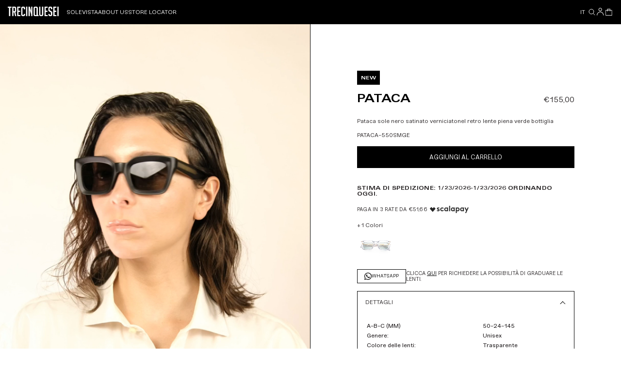

--- FILE ---
content_type: text/html; charset=utf-8
request_url: https://trecinquesei.com/products/pataca-550smge
body_size: 25151
content:
<!doctype html>
<html lang="it">
  <head>
    <meta charset="utf-8">
    <meta http-equiv="X-UA-Compatible" content="IE=edge">
    <meta name="viewport" content="width=device-width, initial-scale=1.0"><link rel="icon" type="image/png" href="//trecinquesei.com/cdn/shop/files/nera.png?crop=center&height=32&v=1680683509&width=32">

<title>
  Pataca
 &ndash; Trecinquesei</title>

<meta property="og:site_name" content="Trecinquesei">
<meta property="og:url" content="https://trecinquesei.com/products/pataca-550smge">
<meta property="og:title" content="Pataca">
<meta property="og:type" content="product">
<meta property="og:description" content="Pataca sole nero satinato verniciatonel retro lente piena verde bottiglia"><meta property="og:image" content="http://trecinquesei.com/cdn/shop/products/583b39dfd23f295c255220791f23e315.jpg?v=1680078109">
  <meta property="og:image:secure_url" content="https://trecinquesei.com/cdn/shop/products/583b39dfd23f295c255220791f23e315.jpg?v=1680078109">
  <meta property="og:image:width" content="3000">
  <meta property="og:image:height" content="2000"><meta property="og:price:amount" content="155,00">
  <meta property="og:price:currency" content="EUR"><meta name="twitter:card" content="summary_large_image">
<meta name="twitter:title" content="Pataca">
<meta name="twitter:description" content="Pataca sole nero satinato verniciatonel retro lente piena verde bottiglia">

    <!-- Browser color mobile -->
    <meta name="theme-color" content="#df7d34">
    <!-- Alternate tag - multi lang stores -->
    <link rel="canonical" href="https://trecinquesei.com/products/pataca-550smge">
    <link rel="alternate" href="https://trecinquesei.com/products/pataca-550smge/en" hreflang="en">
    <link rel="alternate" href="https://trecinquesei.com/products/pataca-550smge" hreflang="it">
    <link rel="alternate" href="https://trecinquesei.com/products/pataca-550smge" hreflang="x-default">
    <!-- SCDN preconnect -->
    <link rel="preconnect" href="https://cdn.shopify.com" crossorigin>
    <!-- Styles // From general.scss -->
    <link href="//trecinquesei.com/cdn/shop/t/5/assets/theme.css?v=88411606694147539161694680347" rel="stylesheet" type="text/css" media="all" />
    <script>window.performance && window.performance.mark && window.performance.mark('shopify.content_for_header.start');</script><meta id="shopify-digital-wallet" name="shopify-digital-wallet" content="/71258702108/digital_wallets/dialog">
<meta name="shopify-checkout-api-token" content="ee950cec63da326c4819e991abcd1a5e">
<meta id="in-context-paypal-metadata" data-shop-id="71258702108" data-venmo-supported="false" data-environment="production" data-locale="it_IT" data-paypal-v4="true" data-currency="EUR">
<link rel="alternate" hreflang="x-default" href="https://trecinquesei.com/products/pataca-550smge">
<link rel="alternate" hreflang="it" href="https://trecinquesei.com/products/pataca-550smge">
<link rel="alternate" hreflang="en" href="https://trecinquesei.com/en/products/pataca-550smge">
<link rel="alternate" hreflang="en-MX" href="https://trecinquesei.com/en-mx/products/pataca-550smge">
<link rel="alternate" type="application/json+oembed" href="https://trecinquesei.com/products/pataca-550smge.oembed">
<script async="async" src="/checkouts/internal/preloads.js?locale=it-IT"></script>
<link rel="preconnect" href="https://shop.app" crossorigin="anonymous">
<script async="async" src="https://shop.app/checkouts/internal/preloads.js?locale=it-IT&shop_id=71258702108" crossorigin="anonymous"></script>
<script id="apple-pay-shop-capabilities" type="application/json">{"shopId":71258702108,"countryCode":"IT","currencyCode":"EUR","merchantCapabilities":["supports3DS"],"merchantId":"gid:\/\/shopify\/Shop\/71258702108","merchantName":"Trecinquesei","requiredBillingContactFields":["postalAddress","email","phone"],"requiredShippingContactFields":["postalAddress","email","phone"],"shippingType":"shipping","supportedNetworks":["visa","maestro","masterCard","amex"],"total":{"type":"pending","label":"Trecinquesei","amount":"1.00"},"shopifyPaymentsEnabled":true,"supportsSubscriptions":true}</script>
<script id="shopify-features" type="application/json">{"accessToken":"ee950cec63da326c4819e991abcd1a5e","betas":["rich-media-storefront-analytics"],"domain":"trecinquesei.com","predictiveSearch":true,"shopId":71258702108,"locale":"it"}</script>
<script>var Shopify = Shopify || {};
Shopify.shop = "trecinquesei.myshopify.com";
Shopify.locale = "it";
Shopify.currency = {"active":"EUR","rate":"1.0"};
Shopify.country = "IT";
Shopify.theme = {"name":"trecinquesei\/main","id":153002279260,"schema_name":"Dawn","schema_version":"2.4.0","theme_store_id":null,"role":"main"};
Shopify.theme.handle = "null";
Shopify.theme.style = {"id":null,"handle":null};
Shopify.cdnHost = "trecinquesei.com/cdn";
Shopify.routes = Shopify.routes || {};
Shopify.routes.root = "/";</script>
<script type="module">!function(o){(o.Shopify=o.Shopify||{}).modules=!0}(window);</script>
<script>!function(o){function n(){var o=[];function n(){o.push(Array.prototype.slice.apply(arguments))}return n.q=o,n}var t=o.Shopify=o.Shopify||{};t.loadFeatures=n(),t.autoloadFeatures=n()}(window);</script>
<script>
  window.ShopifyPay = window.ShopifyPay || {};
  window.ShopifyPay.apiHost = "shop.app\/pay";
  window.ShopifyPay.redirectState = null;
</script>
<script id="shop-js-analytics" type="application/json">{"pageType":"product"}</script>
<script defer="defer" async type="module" src="//trecinquesei.com/cdn/shopifycloud/shop-js/modules/v2/client.init-shop-cart-sync_DXGljDCh.it.esm.js"></script>
<script defer="defer" async type="module" src="//trecinquesei.com/cdn/shopifycloud/shop-js/modules/v2/chunk.common_Dby6QE3M.esm.js"></script>
<script type="module">
  await import("//trecinquesei.com/cdn/shopifycloud/shop-js/modules/v2/client.init-shop-cart-sync_DXGljDCh.it.esm.js");
await import("//trecinquesei.com/cdn/shopifycloud/shop-js/modules/v2/chunk.common_Dby6QE3M.esm.js");

  window.Shopify.SignInWithShop?.initShopCartSync?.({"fedCMEnabled":true,"windoidEnabled":true});

</script>
<script>
  window.Shopify = window.Shopify || {};
  if (!window.Shopify.featureAssets) window.Shopify.featureAssets = {};
  window.Shopify.featureAssets['shop-js'] = {"shop-cart-sync":["modules/v2/client.shop-cart-sync_CuycFFQA.it.esm.js","modules/v2/chunk.common_Dby6QE3M.esm.js"],"init-fed-cm":["modules/v2/client.init-fed-cm_BNG5oyTN.it.esm.js","modules/v2/chunk.common_Dby6QE3M.esm.js"],"shop-button":["modules/v2/client.shop-button_CYDCs7np.it.esm.js","modules/v2/chunk.common_Dby6QE3M.esm.js"],"init-windoid":["modules/v2/client.init-windoid_CIyZw0nM.it.esm.js","modules/v2/chunk.common_Dby6QE3M.esm.js"],"shop-cash-offers":["modules/v2/client.shop-cash-offers_CcSAlF98.it.esm.js","modules/v2/chunk.common_Dby6QE3M.esm.js","modules/v2/chunk.modal_D1Buujso.esm.js"],"shop-toast-manager":["modules/v2/client.shop-toast-manager_BX7Boar6.it.esm.js","modules/v2/chunk.common_Dby6QE3M.esm.js"],"init-shop-email-lookup-coordinator":["modules/v2/client.init-shop-email-lookup-coordinator_9H--u2Oq.it.esm.js","modules/v2/chunk.common_Dby6QE3M.esm.js"],"pay-button":["modules/v2/client.pay-button_Dij3AEMZ.it.esm.js","modules/v2/chunk.common_Dby6QE3M.esm.js"],"avatar":["modules/v2/client.avatar_BTnouDA3.it.esm.js"],"init-shop-cart-sync":["modules/v2/client.init-shop-cart-sync_DXGljDCh.it.esm.js","modules/v2/chunk.common_Dby6QE3M.esm.js"],"shop-login-button":["modules/v2/client.shop-login-button_CQ3q_nN6.it.esm.js","modules/v2/chunk.common_Dby6QE3M.esm.js","modules/v2/chunk.modal_D1Buujso.esm.js"],"init-customer-accounts-sign-up":["modules/v2/client.init-customer-accounts-sign-up_BnxtNv5b.it.esm.js","modules/v2/client.shop-login-button_CQ3q_nN6.it.esm.js","modules/v2/chunk.common_Dby6QE3M.esm.js","modules/v2/chunk.modal_D1Buujso.esm.js"],"init-shop-for-new-customer-accounts":["modules/v2/client.init-shop-for-new-customer-accounts_CKlpbIAZ.it.esm.js","modules/v2/client.shop-login-button_CQ3q_nN6.it.esm.js","modules/v2/chunk.common_Dby6QE3M.esm.js","modules/v2/chunk.modal_D1Buujso.esm.js"],"init-customer-accounts":["modules/v2/client.init-customer-accounts_BatGhs6N.it.esm.js","modules/v2/client.shop-login-button_CQ3q_nN6.it.esm.js","modules/v2/chunk.common_Dby6QE3M.esm.js","modules/v2/chunk.modal_D1Buujso.esm.js"],"shop-follow-button":["modules/v2/client.shop-follow-button_Drfnypl_.it.esm.js","modules/v2/chunk.common_Dby6QE3M.esm.js","modules/v2/chunk.modal_D1Buujso.esm.js"],"lead-capture":["modules/v2/client.lead-capture_C77H9ivN.it.esm.js","modules/v2/chunk.common_Dby6QE3M.esm.js","modules/v2/chunk.modal_D1Buujso.esm.js"],"checkout-modal":["modules/v2/client.checkout-modal_B3EdBKL4.it.esm.js","modules/v2/chunk.common_Dby6QE3M.esm.js","modules/v2/chunk.modal_D1Buujso.esm.js"],"shop-login":["modules/v2/client.shop-login_CkabS-Xl.it.esm.js","modules/v2/chunk.common_Dby6QE3M.esm.js","modules/v2/chunk.modal_D1Buujso.esm.js"],"payment-terms":["modules/v2/client.payment-terms_BgXoyFHX.it.esm.js","modules/v2/chunk.common_Dby6QE3M.esm.js","modules/v2/chunk.modal_D1Buujso.esm.js"]};
</script>
<script id="__st">var __st={"a":71258702108,"offset":-18000,"reqid":"09eb91d5-a8de-40d2-ba5a-b5a3130ac8ec-1769029927","pageurl":"trecinquesei.com\/products\/pataca-550smge","u":"f17f287b220a","p":"product","rtyp":"product","rid":8355034431836};</script>
<script>window.ShopifyPaypalV4VisibilityTracking = true;</script>
<script id="captcha-bootstrap">!function(){'use strict';const t='contact',e='account',n='new_comment',o=[[t,t],['blogs',n],['comments',n],[t,'customer']],c=[[e,'customer_login'],[e,'guest_login'],[e,'recover_customer_password'],[e,'create_customer']],r=t=>t.map((([t,e])=>`form[action*='/${t}']:not([data-nocaptcha='true']) input[name='form_type'][value='${e}']`)).join(','),a=t=>()=>t?[...document.querySelectorAll(t)].map((t=>t.form)):[];function s(){const t=[...o],e=r(t);return a(e)}const i='password',u='form_key',d=['recaptcha-v3-token','g-recaptcha-response','h-captcha-response',i],f=()=>{try{return window.sessionStorage}catch{return}},m='__shopify_v',_=t=>t.elements[u];function p(t,e,n=!1){try{const o=window.sessionStorage,c=JSON.parse(o.getItem(e)),{data:r}=function(t){const{data:e,action:n}=t;return t[m]||n?{data:e,action:n}:{data:t,action:n}}(c);for(const[e,n]of Object.entries(r))t.elements[e]&&(t.elements[e].value=n);n&&o.removeItem(e)}catch(o){console.error('form repopulation failed',{error:o})}}const l='form_type',E='cptcha';function T(t){t.dataset[E]=!0}const w=window,h=w.document,L='Shopify',v='ce_forms',y='captcha';let A=!1;((t,e)=>{const n=(g='f06e6c50-85a8-45c8-87d0-21a2b65856fe',I='https://cdn.shopify.com/shopifycloud/storefront-forms-hcaptcha/ce_storefront_forms_captcha_hcaptcha.v1.5.2.iife.js',D={infoText:'Protetto da hCaptcha',privacyText:'Privacy',termsText:'Termini'},(t,e,n)=>{const o=w[L][v],c=o.bindForm;if(c)return c(t,g,e,D).then(n);var r;o.q.push([[t,g,e,D],n]),r=I,A||(h.body.append(Object.assign(h.createElement('script'),{id:'captcha-provider',async:!0,src:r})),A=!0)});var g,I,D;w[L]=w[L]||{},w[L][v]=w[L][v]||{},w[L][v].q=[],w[L][y]=w[L][y]||{},w[L][y].protect=function(t,e){n(t,void 0,e),T(t)},Object.freeze(w[L][y]),function(t,e,n,w,h,L){const[v,y,A,g]=function(t,e,n){const i=e?o:[],u=t?c:[],d=[...i,...u],f=r(d),m=r(i),_=r(d.filter((([t,e])=>n.includes(e))));return[a(f),a(m),a(_),s()]}(w,h,L),I=t=>{const e=t.target;return e instanceof HTMLFormElement?e:e&&e.form},D=t=>v().includes(t);t.addEventListener('submit',(t=>{const e=I(t);if(!e)return;const n=D(e)&&!e.dataset.hcaptchaBound&&!e.dataset.recaptchaBound,o=_(e),c=g().includes(e)&&(!o||!o.value);(n||c)&&t.preventDefault(),c&&!n&&(function(t){try{if(!f())return;!function(t){const e=f();if(!e)return;const n=_(t);if(!n)return;const o=n.value;o&&e.removeItem(o)}(t);const e=Array.from(Array(32),(()=>Math.random().toString(36)[2])).join('');!function(t,e){_(t)||t.append(Object.assign(document.createElement('input'),{type:'hidden',name:u})),t.elements[u].value=e}(t,e),function(t,e){const n=f();if(!n)return;const o=[...t.querySelectorAll(`input[type='${i}']`)].map((({name:t})=>t)),c=[...d,...o],r={};for(const[a,s]of new FormData(t).entries())c.includes(a)||(r[a]=s);n.setItem(e,JSON.stringify({[m]:1,action:t.action,data:r}))}(t,e)}catch(e){console.error('failed to persist form',e)}}(e),e.submit())}));const S=(t,e)=>{t&&!t.dataset[E]&&(n(t,e.some((e=>e===t))),T(t))};for(const o of['focusin','change'])t.addEventListener(o,(t=>{const e=I(t);D(e)&&S(e,y())}));const B=e.get('form_key'),M=e.get(l),P=B&&M;t.addEventListener('DOMContentLoaded',(()=>{const t=y();if(P)for(const e of t)e.elements[l].value===M&&p(e,B);[...new Set([...A(),...v().filter((t=>'true'===t.dataset.shopifyCaptcha))])].forEach((e=>S(e,t)))}))}(h,new URLSearchParams(w.location.search),n,t,e,['guest_login'])})(!0,!0)}();</script>
<script integrity="sha256-4kQ18oKyAcykRKYeNunJcIwy7WH5gtpwJnB7kiuLZ1E=" data-source-attribution="shopify.loadfeatures" defer="defer" src="//trecinquesei.com/cdn/shopifycloud/storefront/assets/storefront/load_feature-a0a9edcb.js" crossorigin="anonymous"></script>
<script crossorigin="anonymous" defer="defer" src="//trecinquesei.com/cdn/shopifycloud/storefront/assets/shopify_pay/storefront-65b4c6d7.js?v=20250812"></script>
<script data-source-attribution="shopify.dynamic_checkout.dynamic.init">var Shopify=Shopify||{};Shopify.PaymentButton=Shopify.PaymentButton||{isStorefrontPortableWallets:!0,init:function(){window.Shopify.PaymentButton.init=function(){};var t=document.createElement("script");t.src="https://trecinquesei.com/cdn/shopifycloud/portable-wallets/latest/portable-wallets.it.js",t.type="module",document.head.appendChild(t)}};
</script>
<script data-source-attribution="shopify.dynamic_checkout.buyer_consent">
  function portableWalletsHideBuyerConsent(e){var t=document.getElementById("shopify-buyer-consent"),n=document.getElementById("shopify-subscription-policy-button");t&&n&&(t.classList.add("hidden"),t.setAttribute("aria-hidden","true"),n.removeEventListener("click",e))}function portableWalletsShowBuyerConsent(e){var t=document.getElementById("shopify-buyer-consent"),n=document.getElementById("shopify-subscription-policy-button");t&&n&&(t.classList.remove("hidden"),t.removeAttribute("aria-hidden"),n.addEventListener("click",e))}window.Shopify?.PaymentButton&&(window.Shopify.PaymentButton.hideBuyerConsent=portableWalletsHideBuyerConsent,window.Shopify.PaymentButton.showBuyerConsent=portableWalletsShowBuyerConsent);
</script>
<script data-source-attribution="shopify.dynamic_checkout.cart.bootstrap">document.addEventListener("DOMContentLoaded",(function(){function t(){return document.querySelector("shopify-accelerated-checkout-cart, shopify-accelerated-checkout")}if(t())Shopify.PaymentButton.init();else{new MutationObserver((function(e,n){t()&&(Shopify.PaymentButton.init(),n.disconnect())})).observe(document.body,{childList:!0,subtree:!0})}}));
</script>
<script id='scb4127' type='text/javascript' async='' src='https://trecinquesei.com/cdn/shopifycloud/privacy-banner/storefront-banner.js'></script><link id="shopify-accelerated-checkout-styles" rel="stylesheet" media="screen" href="https://trecinquesei.com/cdn/shopifycloud/portable-wallets/latest/accelerated-checkout-backwards-compat.css" crossorigin="anonymous">
<style id="shopify-accelerated-checkout-cart">
        #shopify-buyer-consent {
  margin-top: 1em;
  display: inline-block;
  width: 100%;
}

#shopify-buyer-consent.hidden {
  display: none;
}

#shopify-subscription-policy-button {
  background: none;
  border: none;
  padding: 0;
  text-decoration: underline;
  font-size: inherit;
  cursor: pointer;
}

#shopify-subscription-policy-button::before {
  box-shadow: none;
}

      </style>

<script>window.performance && window.performance.mark && window.performance.mark('shopify.content_for_header.end');</script>

    <link href="//trecinquesei.com/cdn/shop/t/5/assets/splide.css?v=87976071937655112791694680343" rel="stylesheet" type="text/css" media="all" />

    <script>
      window.cartData = { currency: '€' };
    </script>

    <!-- Google Tag Manager -->
    <script>
      (function(w,d,s,l,i){w[l]=w[l]||[];w[l].push({'gtm.start':
      new Date().getTime(),event:'gtm.js'});var f=d.getElementsByTagName(s)[0],
      j=d.createElement(s),dl=l!='dataLayer'?'&l='+l:'';j.async=true;j.src=
      'https://www.googletagmanager.com/gtm.js?id='+i+dl;f.parentNode.insertBefore(j,f);
      })(window,document,'script','dataLayer','GTM-M5P533R');
    </script>
    <!-- End Google Tag Manager -->
  <link href="https://monorail-edge.shopifysvc.com" rel="dns-prefetch">
<script>(function(){if ("sendBeacon" in navigator && "performance" in window) {try {var session_token_from_headers = performance.getEntriesByType('navigation')[0].serverTiming.find(x => x.name == '_s').description;} catch {var session_token_from_headers = undefined;}var session_cookie_matches = document.cookie.match(/_shopify_s=([^;]*)/);var session_token_from_cookie = session_cookie_matches && session_cookie_matches.length === 2 ? session_cookie_matches[1] : "";var session_token = session_token_from_headers || session_token_from_cookie || "";function handle_abandonment_event(e) {var entries = performance.getEntries().filter(function(entry) {return /monorail-edge.shopifysvc.com/.test(entry.name);});if (!window.abandonment_tracked && entries.length === 0) {window.abandonment_tracked = true;var currentMs = Date.now();var navigation_start = performance.timing.navigationStart;var payload = {shop_id: 71258702108,url: window.location.href,navigation_start,duration: currentMs - navigation_start,session_token,page_type: "product"};window.navigator.sendBeacon("https://monorail-edge.shopifysvc.com/v1/produce", JSON.stringify({schema_id: "online_store_buyer_site_abandonment/1.1",payload: payload,metadata: {event_created_at_ms: currentMs,event_sent_at_ms: currentMs}}));}}window.addEventListener('pagehide', handle_abandonment_event);}}());</script>
<script id="web-pixels-manager-setup">(function e(e,d,r,n,o){if(void 0===o&&(o={}),!Boolean(null===(a=null===(i=window.Shopify)||void 0===i?void 0:i.analytics)||void 0===a?void 0:a.replayQueue)){var i,a;window.Shopify=window.Shopify||{};var t=window.Shopify;t.analytics=t.analytics||{};var s=t.analytics;s.replayQueue=[],s.publish=function(e,d,r){return s.replayQueue.push([e,d,r]),!0};try{self.performance.mark("wpm:start")}catch(e){}var l=function(){var e={modern:/Edge?\/(1{2}[4-9]|1[2-9]\d|[2-9]\d{2}|\d{4,})\.\d+(\.\d+|)|Firefox\/(1{2}[4-9]|1[2-9]\d|[2-9]\d{2}|\d{4,})\.\d+(\.\d+|)|Chrom(ium|e)\/(9{2}|\d{3,})\.\d+(\.\d+|)|(Maci|X1{2}).+ Version\/(15\.\d+|(1[6-9]|[2-9]\d|\d{3,})\.\d+)([,.]\d+|)( \(\w+\)|)( Mobile\/\w+|) Safari\/|Chrome.+OPR\/(9{2}|\d{3,})\.\d+\.\d+|(CPU[ +]OS|iPhone[ +]OS|CPU[ +]iPhone|CPU IPhone OS|CPU iPad OS)[ +]+(15[._]\d+|(1[6-9]|[2-9]\d|\d{3,})[._]\d+)([._]\d+|)|Android:?[ /-](13[3-9]|1[4-9]\d|[2-9]\d{2}|\d{4,})(\.\d+|)(\.\d+|)|Android.+Firefox\/(13[5-9]|1[4-9]\d|[2-9]\d{2}|\d{4,})\.\d+(\.\d+|)|Android.+Chrom(ium|e)\/(13[3-9]|1[4-9]\d|[2-9]\d{2}|\d{4,})\.\d+(\.\d+|)|SamsungBrowser\/([2-9]\d|\d{3,})\.\d+/,legacy:/Edge?\/(1[6-9]|[2-9]\d|\d{3,})\.\d+(\.\d+|)|Firefox\/(5[4-9]|[6-9]\d|\d{3,})\.\d+(\.\d+|)|Chrom(ium|e)\/(5[1-9]|[6-9]\d|\d{3,})\.\d+(\.\d+|)([\d.]+$|.*Safari\/(?![\d.]+ Edge\/[\d.]+$))|(Maci|X1{2}).+ Version\/(10\.\d+|(1[1-9]|[2-9]\d|\d{3,})\.\d+)([,.]\d+|)( \(\w+\)|)( Mobile\/\w+|) Safari\/|Chrome.+OPR\/(3[89]|[4-9]\d|\d{3,})\.\d+\.\d+|(CPU[ +]OS|iPhone[ +]OS|CPU[ +]iPhone|CPU IPhone OS|CPU iPad OS)[ +]+(10[._]\d+|(1[1-9]|[2-9]\d|\d{3,})[._]\d+)([._]\d+|)|Android:?[ /-](13[3-9]|1[4-9]\d|[2-9]\d{2}|\d{4,})(\.\d+|)(\.\d+|)|Mobile Safari.+OPR\/([89]\d|\d{3,})\.\d+\.\d+|Android.+Firefox\/(13[5-9]|1[4-9]\d|[2-9]\d{2}|\d{4,})\.\d+(\.\d+|)|Android.+Chrom(ium|e)\/(13[3-9]|1[4-9]\d|[2-9]\d{2}|\d{4,})\.\d+(\.\d+|)|Android.+(UC? ?Browser|UCWEB|U3)[ /]?(15\.([5-9]|\d{2,})|(1[6-9]|[2-9]\d|\d{3,})\.\d+)\.\d+|SamsungBrowser\/(5\.\d+|([6-9]|\d{2,})\.\d+)|Android.+MQ{2}Browser\/(14(\.(9|\d{2,})|)|(1[5-9]|[2-9]\d|\d{3,})(\.\d+|))(\.\d+|)|K[Aa][Ii]OS\/(3\.\d+|([4-9]|\d{2,})\.\d+)(\.\d+|)/},d=e.modern,r=e.legacy,n=navigator.userAgent;return n.match(d)?"modern":n.match(r)?"legacy":"unknown"}(),u="modern"===l?"modern":"legacy",c=(null!=n?n:{modern:"",legacy:""})[u],f=function(e){return[e.baseUrl,"/wpm","/b",e.hashVersion,"modern"===e.buildTarget?"m":"l",".js"].join("")}({baseUrl:d,hashVersion:r,buildTarget:u}),m=function(e){var d=e.version,r=e.bundleTarget,n=e.surface,o=e.pageUrl,i=e.monorailEndpoint;return{emit:function(e){var a=e.status,t=e.errorMsg,s=(new Date).getTime(),l=JSON.stringify({metadata:{event_sent_at_ms:s},events:[{schema_id:"web_pixels_manager_load/3.1",payload:{version:d,bundle_target:r,page_url:o,status:a,surface:n,error_msg:t},metadata:{event_created_at_ms:s}}]});if(!i)return console&&console.warn&&console.warn("[Web Pixels Manager] No Monorail endpoint provided, skipping logging."),!1;try{return self.navigator.sendBeacon.bind(self.navigator)(i,l)}catch(e){}var u=new XMLHttpRequest;try{return u.open("POST",i,!0),u.setRequestHeader("Content-Type","text/plain"),u.send(l),!0}catch(e){return console&&console.warn&&console.warn("[Web Pixels Manager] Got an unhandled error while logging to Monorail."),!1}}}}({version:r,bundleTarget:l,surface:e.surface,pageUrl:self.location.href,monorailEndpoint:e.monorailEndpoint});try{o.browserTarget=l,function(e){var d=e.src,r=e.async,n=void 0===r||r,o=e.onload,i=e.onerror,a=e.sri,t=e.scriptDataAttributes,s=void 0===t?{}:t,l=document.createElement("script"),u=document.querySelector("head"),c=document.querySelector("body");if(l.async=n,l.src=d,a&&(l.integrity=a,l.crossOrigin="anonymous"),s)for(var f in s)if(Object.prototype.hasOwnProperty.call(s,f))try{l.dataset[f]=s[f]}catch(e){}if(o&&l.addEventListener("load",o),i&&l.addEventListener("error",i),u)u.appendChild(l);else{if(!c)throw new Error("Did not find a head or body element to append the script");c.appendChild(l)}}({src:f,async:!0,onload:function(){if(!function(){var e,d;return Boolean(null===(d=null===(e=window.Shopify)||void 0===e?void 0:e.analytics)||void 0===d?void 0:d.initialized)}()){var d=window.webPixelsManager.init(e)||void 0;if(d){var r=window.Shopify.analytics;r.replayQueue.forEach((function(e){var r=e[0],n=e[1],o=e[2];d.publishCustomEvent(r,n,o)})),r.replayQueue=[],r.publish=d.publishCustomEvent,r.visitor=d.visitor,r.initialized=!0}}},onerror:function(){return m.emit({status:"failed",errorMsg:"".concat(f," has failed to load")})},sri:function(e){var d=/^sha384-[A-Za-z0-9+/=]+$/;return"string"==typeof e&&d.test(e)}(c)?c:"",scriptDataAttributes:o}),m.emit({status:"loading"})}catch(e){m.emit({status:"failed",errorMsg:(null==e?void 0:e.message)||"Unknown error"})}}})({shopId: 71258702108,storefrontBaseUrl: "https://trecinquesei.com",extensionsBaseUrl: "https://extensions.shopifycdn.com/cdn/shopifycloud/web-pixels-manager",monorailEndpoint: "https://monorail-edge.shopifysvc.com/unstable/produce_batch",surface: "storefront-renderer",enabledBetaFlags: ["2dca8a86"],webPixelsConfigList: [{"id":"1110606172","configuration":"{\"config\":\"{\\\"pixel_id\\\":\\\"G-PYHLVF5GS4\\\",\\\"gtag_events\\\":[{\\\"type\\\":\\\"purchase\\\",\\\"action_label\\\":\\\"G-PYHLVF5GS4\\\"},{\\\"type\\\":\\\"page_view\\\",\\\"action_label\\\":\\\"G-PYHLVF5GS4\\\"},{\\\"type\\\":\\\"view_item\\\",\\\"action_label\\\":\\\"G-PYHLVF5GS4\\\"},{\\\"type\\\":\\\"search\\\",\\\"action_label\\\":\\\"G-PYHLVF5GS4\\\"},{\\\"type\\\":\\\"add_to_cart\\\",\\\"action_label\\\":\\\"G-PYHLVF5GS4\\\"},{\\\"type\\\":\\\"begin_checkout\\\",\\\"action_label\\\":\\\"G-PYHLVF5GS4\\\"},{\\\"type\\\":\\\"add_payment_info\\\",\\\"action_label\\\":\\\"G-PYHLVF5GS4\\\"}],\\\"enable_monitoring_mode\\\":false}\"}","eventPayloadVersion":"v1","runtimeContext":"OPEN","scriptVersion":"b2a88bafab3e21179ed38636efcd8a93","type":"APP","apiClientId":1780363,"privacyPurposes":[],"dataSharingAdjustments":{"protectedCustomerApprovalScopes":["read_customer_address","read_customer_email","read_customer_name","read_customer_personal_data","read_customer_phone"]}},{"id":"433324380","configuration":"{\"pixel_id\":\"640872684155071\",\"pixel_type\":\"facebook_pixel\",\"metaapp_system_user_token\":\"-\"}","eventPayloadVersion":"v1","runtimeContext":"OPEN","scriptVersion":"ca16bc87fe92b6042fbaa3acc2fbdaa6","type":"APP","apiClientId":2329312,"privacyPurposes":["ANALYTICS","MARKETING","SALE_OF_DATA"],"dataSharingAdjustments":{"protectedCustomerApprovalScopes":["read_customer_address","read_customer_email","read_customer_name","read_customer_personal_data","read_customer_phone"]}},{"id":"shopify-app-pixel","configuration":"{}","eventPayloadVersion":"v1","runtimeContext":"STRICT","scriptVersion":"0450","apiClientId":"shopify-pixel","type":"APP","privacyPurposes":["ANALYTICS","MARKETING"]},{"id":"shopify-custom-pixel","eventPayloadVersion":"v1","runtimeContext":"LAX","scriptVersion":"0450","apiClientId":"shopify-pixel","type":"CUSTOM","privacyPurposes":["ANALYTICS","MARKETING"]}],isMerchantRequest: false,initData: {"shop":{"name":"Trecinquesei","paymentSettings":{"currencyCode":"EUR"},"myshopifyDomain":"trecinquesei.myshopify.com","countryCode":"IT","storefrontUrl":"https:\/\/trecinquesei.com"},"customer":null,"cart":null,"checkout":null,"productVariants":[{"price":{"amount":155.0,"currencyCode":"EUR"},"product":{"title":"Pataca","vendor":"trecinquesei","id":"8355034431836","untranslatedTitle":"Pataca","url":"\/products\/pataca-550smge","type":"occhiali da sole"},"id":"46461180084572","image":{"src":"\/\/trecinquesei.com\/cdn\/shop\/products\/583b39dfd23f295c255220791f23e315.jpg?v=1680078109"},"sku":"PATACA-550SMGE-50","title":"50","untranslatedTitle":"50"}],"purchasingCompany":null},},"https://trecinquesei.com/cdn","fcfee988w5aeb613cpc8e4bc33m6693e112",{"modern":"","legacy":""},{"shopId":"71258702108","storefrontBaseUrl":"https:\/\/trecinquesei.com","extensionBaseUrl":"https:\/\/extensions.shopifycdn.com\/cdn\/shopifycloud\/web-pixels-manager","surface":"storefront-renderer","enabledBetaFlags":"[\"2dca8a86\"]","isMerchantRequest":"false","hashVersion":"fcfee988w5aeb613cpc8e4bc33m6693e112","publish":"custom","events":"[[\"page_viewed\",{}],[\"product_viewed\",{\"productVariant\":{\"price\":{\"amount\":155.0,\"currencyCode\":\"EUR\"},\"product\":{\"title\":\"Pataca\",\"vendor\":\"trecinquesei\",\"id\":\"8355034431836\",\"untranslatedTitle\":\"Pataca\",\"url\":\"\/products\/pataca-550smge\",\"type\":\"occhiali da sole\"},\"id\":\"46461180084572\",\"image\":{\"src\":\"\/\/trecinquesei.com\/cdn\/shop\/products\/583b39dfd23f295c255220791f23e315.jpg?v=1680078109\"},\"sku\":\"PATACA-550SMGE-50\",\"title\":\"50\",\"untranslatedTitle\":\"50\"}}]]"});</script><script>
  window.ShopifyAnalytics = window.ShopifyAnalytics || {};
  window.ShopifyAnalytics.meta = window.ShopifyAnalytics.meta || {};
  window.ShopifyAnalytics.meta.currency = 'EUR';
  var meta = {"product":{"id":8355034431836,"gid":"gid:\/\/shopify\/Product\/8355034431836","vendor":"trecinquesei","type":"occhiali da sole","handle":"pataca-550smge","variants":[{"id":46461180084572,"price":15500,"name":"Pataca - 50","public_title":"50","sku":"PATACA-550SMGE-50"}],"remote":false},"page":{"pageType":"product","resourceType":"product","resourceId":8355034431836,"requestId":"09eb91d5-a8de-40d2-ba5a-b5a3130ac8ec-1769029927"}};
  for (var attr in meta) {
    window.ShopifyAnalytics.meta[attr] = meta[attr];
  }
</script>
<script class="analytics">
  (function () {
    var customDocumentWrite = function(content) {
      var jquery = null;

      if (window.jQuery) {
        jquery = window.jQuery;
      } else if (window.Checkout && window.Checkout.$) {
        jquery = window.Checkout.$;
      }

      if (jquery) {
        jquery('body').append(content);
      }
    };

    var hasLoggedConversion = function(token) {
      if (token) {
        return document.cookie.indexOf('loggedConversion=' + token) !== -1;
      }
      return false;
    }

    var setCookieIfConversion = function(token) {
      if (token) {
        var twoMonthsFromNow = new Date(Date.now());
        twoMonthsFromNow.setMonth(twoMonthsFromNow.getMonth() + 2);

        document.cookie = 'loggedConversion=' + token + '; expires=' + twoMonthsFromNow;
      }
    }

    var trekkie = window.ShopifyAnalytics.lib = window.trekkie = window.trekkie || [];
    if (trekkie.integrations) {
      return;
    }
    trekkie.methods = [
      'identify',
      'page',
      'ready',
      'track',
      'trackForm',
      'trackLink'
    ];
    trekkie.factory = function(method) {
      return function() {
        var args = Array.prototype.slice.call(arguments);
        args.unshift(method);
        trekkie.push(args);
        return trekkie;
      };
    };
    for (var i = 0; i < trekkie.methods.length; i++) {
      var key = trekkie.methods[i];
      trekkie[key] = trekkie.factory(key);
    }
    trekkie.load = function(config) {
      trekkie.config = config || {};
      trekkie.config.initialDocumentCookie = document.cookie;
      var first = document.getElementsByTagName('script')[0];
      var script = document.createElement('script');
      script.type = 'text/javascript';
      script.onerror = function(e) {
        var scriptFallback = document.createElement('script');
        scriptFallback.type = 'text/javascript';
        scriptFallback.onerror = function(error) {
                var Monorail = {
      produce: function produce(monorailDomain, schemaId, payload) {
        var currentMs = new Date().getTime();
        var event = {
          schema_id: schemaId,
          payload: payload,
          metadata: {
            event_created_at_ms: currentMs,
            event_sent_at_ms: currentMs
          }
        };
        return Monorail.sendRequest("https://" + monorailDomain + "/v1/produce", JSON.stringify(event));
      },
      sendRequest: function sendRequest(endpointUrl, payload) {
        // Try the sendBeacon API
        if (window && window.navigator && typeof window.navigator.sendBeacon === 'function' && typeof window.Blob === 'function' && !Monorail.isIos12()) {
          var blobData = new window.Blob([payload], {
            type: 'text/plain'
          });

          if (window.navigator.sendBeacon(endpointUrl, blobData)) {
            return true;
          } // sendBeacon was not successful

        } // XHR beacon

        var xhr = new XMLHttpRequest();

        try {
          xhr.open('POST', endpointUrl);
          xhr.setRequestHeader('Content-Type', 'text/plain');
          xhr.send(payload);
        } catch (e) {
          console.log(e);
        }

        return false;
      },
      isIos12: function isIos12() {
        return window.navigator.userAgent.lastIndexOf('iPhone; CPU iPhone OS 12_') !== -1 || window.navigator.userAgent.lastIndexOf('iPad; CPU OS 12_') !== -1;
      }
    };
    Monorail.produce('monorail-edge.shopifysvc.com',
      'trekkie_storefront_load_errors/1.1',
      {shop_id: 71258702108,
      theme_id: 153002279260,
      app_name: "storefront",
      context_url: window.location.href,
      source_url: "//trecinquesei.com/cdn/s/trekkie.storefront.cd680fe47e6c39ca5d5df5f0a32d569bc48c0f27.min.js"});

        };
        scriptFallback.async = true;
        scriptFallback.src = '//trecinquesei.com/cdn/s/trekkie.storefront.cd680fe47e6c39ca5d5df5f0a32d569bc48c0f27.min.js';
        first.parentNode.insertBefore(scriptFallback, first);
      };
      script.async = true;
      script.src = '//trecinquesei.com/cdn/s/trekkie.storefront.cd680fe47e6c39ca5d5df5f0a32d569bc48c0f27.min.js';
      first.parentNode.insertBefore(script, first);
    };
    trekkie.load(
      {"Trekkie":{"appName":"storefront","development":false,"defaultAttributes":{"shopId":71258702108,"isMerchantRequest":null,"themeId":153002279260,"themeCityHash":"17177314315681057601","contentLanguage":"it","currency":"EUR","eventMetadataId":"acdcb6e1-b88e-45c2-a8be-f0cfe571077c"},"isServerSideCookieWritingEnabled":true,"monorailRegion":"shop_domain","enabledBetaFlags":["65f19447"]},"Session Attribution":{},"S2S":{"facebookCapiEnabled":true,"source":"trekkie-storefront-renderer","apiClientId":580111}}
    );

    var loaded = false;
    trekkie.ready(function() {
      if (loaded) return;
      loaded = true;

      window.ShopifyAnalytics.lib = window.trekkie;

      var originalDocumentWrite = document.write;
      document.write = customDocumentWrite;
      try { window.ShopifyAnalytics.merchantGoogleAnalytics.call(this); } catch(error) {};
      document.write = originalDocumentWrite;

      window.ShopifyAnalytics.lib.page(null,{"pageType":"product","resourceType":"product","resourceId":8355034431836,"requestId":"09eb91d5-a8de-40d2-ba5a-b5a3130ac8ec-1769029927","shopifyEmitted":true});

      var match = window.location.pathname.match(/checkouts\/(.+)\/(thank_you|post_purchase)/)
      var token = match? match[1]: undefined;
      if (!hasLoggedConversion(token)) {
        setCookieIfConversion(token);
        window.ShopifyAnalytics.lib.track("Viewed Product",{"currency":"EUR","variantId":46461180084572,"productId":8355034431836,"productGid":"gid:\/\/shopify\/Product\/8355034431836","name":"Pataca - 50","price":"155.00","sku":"PATACA-550SMGE-50","brand":"trecinquesei","variant":"50","category":"occhiali da sole","nonInteraction":true,"remote":false},undefined,undefined,{"shopifyEmitted":true});
      window.ShopifyAnalytics.lib.track("monorail:\/\/trekkie_storefront_viewed_product\/1.1",{"currency":"EUR","variantId":46461180084572,"productId":8355034431836,"productGid":"gid:\/\/shopify\/Product\/8355034431836","name":"Pataca - 50","price":"155.00","sku":"PATACA-550SMGE-50","brand":"trecinquesei","variant":"50","category":"occhiali da sole","nonInteraction":true,"remote":false,"referer":"https:\/\/trecinquesei.com\/products\/pataca-550smge"});
      }
    });


        var eventsListenerScript = document.createElement('script');
        eventsListenerScript.async = true;
        eventsListenerScript.src = "//trecinquesei.com/cdn/shopifycloud/storefront/assets/shop_events_listener-3da45d37.js";
        document.getElementsByTagName('head')[0].appendChild(eventsListenerScript);

})();</script>
<script
  defer
  src="https://trecinquesei.com/cdn/shopifycloud/perf-kit/shopify-perf-kit-3.0.4.min.js"
  data-application="storefront-renderer"
  data-shop-id="71258702108"
  data-render-region="gcp-us-east1"
  data-page-type="product"
  data-theme-instance-id="153002279260"
  data-theme-name="Dawn"
  data-theme-version="2.4.0"
  data-monorail-region="shop_domain"
  data-resource-timing-sampling-rate="10"
  data-shs="true"
  data-shs-beacon="true"
  data-shs-export-with-fetch="true"
  data-shs-logs-sample-rate="1"
  data-shs-beacon-endpoint="https://trecinquesei.com/api/collect"
></script>
</head>

  <body>
    <!-- Fixed wrapper -->
    <div class="fixed-nav">
      <!-- Announcement bar -->
      <!-- <div id="shopify-section-section-marquee" class="shopify-section"><link href="//trecinquesei.com/cdn/shop/t/5/assets/marquee.css?v=149367222447841827461694680346" rel="stylesheet" type="text/css" media="all" />









</div> -->
      <!-- Header - Nav -->
      <div id="shopify-section-section-header" class="shopify-section sticky-nav"><link href="//trecinquesei.com/cdn/shop/t/5/assets/header.css?v=16329769601298529411702369123" rel="stylesheet" type="text/css" media="all" />

<header style="background-color: #000000;">
  <div class="navbar_wrapper">
    <a href="/" class="logo">
      <svg xmlns="http://www.w3.org/2000/svg" viewBox="0 0 130 26" fill="none">
        <path d="M6.35147 3.81032V25.1302H3.10889V3.81032H0V0.871582H9.46036V3.81032H6.35147Z" fill="white"/>
        <path d="M11.3174 0.871582H17.6689C20.1458 0.871582 21.3855 2.25709 21.3855 5.02811V11.0077C21.3855 13.1248 20.7438 14.4666 19.4604 15.0281L21.7234 25.1302H18.6485L16.5192 15.3319H14.56V25.1302H11.3174V0.871582ZM14.56 12.5609H16.6893C17.6568 12.5609 18.1429 11.9751 18.1429 10.8035V5.56773C18.1429 4.39612 17.6592 3.81032 16.6893 3.81032H14.56V12.5609Z" fill="white"/>
        <path d="M24.0884 25.1302V0.871582H32.1293V3.81032H27.331V11.1754H31.5872V14.1141H27.331V22.189H32.1293V25.1277H24.0884V25.1302Z" fill="white"/>
        <path d="M44.1589 19.4544V21.0077C44.1589 23.7568 42.8633 25.1302 40.2746 25.1302H38.1793C35.5882 25.1302 34.295 23.7568 34.295 21.0077V4.99164C34.295 2.24493 35.5906 0.869141 38.1793 0.869141H40.2746C42.8658 0.869141 44.1589 2.2425 44.1589 4.99164V7.72863H40.9163V5.22742C40.9163 4.28187 40.4326 3.80788 39.4628 3.80788H38.821C37.9654 3.80788 37.5376 4.28187 37.5376 5.22742V20.7694C37.5376 21.715 37.9654 22.189 38.821 22.189H39.6329C40.4885 22.189 40.9163 21.715 40.9163 20.7694V19.452H44.1589V19.4544Z" fill="white"/>
        <path d="M46.6917 25.1302V0.871582H49.9343V25.1302H46.6917Z" fill="white"/>
        <path d="M59.7009 12.5949V0.871582H62.9435V25.1302H59.7009V20.2979L56.2201 9.25027V25.1302H52.9775V0.871582H56.2201L59.7009 12.5949Z" fill="white"/>
        <path d="M78.5536 25.1302H69.7349C67.1219 25.1302 65.8166 23.7665 65.8166 21.0417V5.02567C65.8166 2.25465 67.1122 0.869141 69.7009 0.869141H72.8098C75.4009 0.869141 76.6941 2.25465 76.6941 5.02567V22.189H78.5536V25.1277V25.1302ZM73.4515 22.1914V5.22985C73.4515 4.2843 72.9678 3.81031 71.9979 3.81031H70.4787C69.5332 3.81031 69.0592 4.2843 69.0592 5.22985V20.7719C69.0592 21.7174 69.5429 22.1914 70.5127 22.1914H73.4515Z" fill="white"/>
        <path d="M90.6148 0.871582V20.5361C90.6148 23.5988 89.3071 25.1302 86.6965 25.1302H83.9595C81.3683 25.1302 80.0728 23.5867 80.0728 20.5021V0.871582H83.3153V20.6042C83.3153 21.664 83.7893 22.1914 84.7349 22.1914H86.0523C86.9298 22.1914 87.3698 21.6615 87.3698 20.6042V0.871582H90.6124H90.6148Z" fill="white"/>
        <path d="M93.6556 25.1302V0.871582H101.696V3.81032H96.8982V11.1754H101.154V14.1141H96.8982V22.189H101.696V25.1277H93.6556V25.1302Z" fill="white"/>
        <path d="M110.245 7.39321V5.2639C110.245 4.29648 109.771 3.81033 108.826 3.81033H108.32C107.396 3.81033 106.935 4.29405 106.935 5.2639V9.28431C106.935 9.734 107.025 10.0403 107.204 10.1958C107.384 10.3538 107.678 10.5556 108.082 10.8035L111.157 12.4588C111.833 12.8429 112.311 13.1394 112.593 13.3533C112.875 13.5672 113.094 13.8273 113.252 14.1312C113.41 14.435 113.488 15.016 113.488 15.8716V21.0417C113.488 23.7665 112.18 25.1302 109.57 25.1302H107.576C104.985 25.1302 103.692 23.6426 103.692 20.6698V19.4544H106.935V20.7719C106.935 21.7174 107.418 22.1914 108.388 22.1914H108.962C109.817 22.1914 110.245 21.7174 110.245 20.7719V16.6494C110.245 16.1997 110.155 15.8959 109.975 15.7379C109.796 15.5799 109.502 15.3781 109.098 15.1302L106.023 13.4068C105.347 13.0471 104.856 12.7432 104.553 12.4953C104.249 12.2474 104.03 11.9265 103.894 11.5327C103.758 11.139 103.692 10.6261 103.692 9.99652V5.03055C103.692 2.25953 104.988 0.874023 107.576 0.874023H109.604C112.195 0.874023 113.488 2.25953 113.488 5.03055V7.39565H110.245V7.39321Z" fill="white"/>
        <path d="M116.191 25.1302V0.871582H124.232V3.81032H119.433V11.1754H123.69V14.1141H119.433V22.189H124.232V25.1277H116.191V25.1302Z" fill="white"/>
        <path d="M126.563 25.1302V0.871582H129.805V25.1302H126.563Z" fill="white"/>
      </svg>
    </a>

    <nav>
      <ul class="left"><li>
            
              <a
                href="/collections/sole"
                
              >
                SOLE
              </a>
            
          </li><li>
            
              <a
                href="/collections/vista"
                
              >
                VISTA
              </a>
            
          </li><li>
            
              <a
                href="/pages/company"
                
              >
                ABOUT US
              </a>
            
          </li><li>
            
              <a
                href="/pages/store-locator"
                
              >
                STORE LOCATOR
              </a>
            
          </li></ul>
    </nav>

    <ul class="right">
      <li class="localization-form">
        <form method="post" action="/localization" id="localization_form" accept-charset="UTF-8" class="shopify-localization-form" enctype="multipart/form-data"><input type="hidden" name="form_type" value="localization" /><input type="hidden" name="utf8" value="✓" /><input type="hidden" name="_method" value="put" /><input type="hidden" name="return_to" value="/products/pataca-550smge" />
          <select id="locale_selector" name="language_code" onchange="this.form.submit()">
            
              <option
                value="it"
                
                  selected="selected"
                
              >
                IT
              </option>
            
              <option
                value="en"
                
              >
                EN
              </option>
            
          </select>
        </form>
      </li>
      <li>
        <button type="button" id="search">
          <svg
            xmlns="http://www.w3.org/2000/svg"
            fill="none"
            viewBox="0 0 24 24"
            stroke-width="1.5"
            stroke="currentColor"
          >
            <path stroke-linecap="round" stroke-linejoin="round" d="M21 21l-5.197-5.197m0 0A7.5 7.5 0 105.196 5.196a7.5 7.5 0 0010.607 10.607z" />
          </svg>
        </button>
      </li>
      <li class="icon account">
        <a href="/account/login">
          <svg xmlns="http://www.w3.org/2000/svg" width="15" height="16" viewBox="0 0 15 16" fill="none">
            <path d="M7.72718 7.22707C5.78894 7.22707 4.21277 5.6509 4.21277 3.71266C4.21277 1.77441 5.7906 0.198242 7.72718 0.198242C9.66376 0.198242 11.2433 1.77441 11.2433 3.71266C11.2433 5.6509 9.66542 7.22707 7.72718 7.22707ZM7.72718 1.20307C6.34367 1.20307 5.21594 2.32915 5.21594 3.71432C5.21594 5.09949 6.34367 6.2239 7.72718 6.2239C9.11069 6.2239 10.2384 5.09783 10.2384 3.71266C10.2384 2.32749 9.11235 1.20307 7.72718 1.20307Z" fill="white"/>
            <path d="M0.700022 15.8006C0.560508 13.9238 1.16008 12.1035 2.38747 10.6785C3.61652 9.25177 5.32722 8.38977 7.20401 8.25026C9.08246 8.10908 10.9011 8.70866 12.3262 9.93771C13.7528 11.1668 14.6148 12.8775 14.7544 14.7542C14.7809 15.1014 14.7809 15.4551 14.7544 15.8023H13.7528C13.7744 15.505 13.7744 15.1279 13.7528 14.829C13.6349 13.2196 12.8942 11.7514 11.6718 10.6984C10.4494 9.64539 8.89146 9.13218 7.27875 9.25177C5.66936 9.37135 4.20281 10.1121 3.14815 11.3345C2.09516 12.5552 1.58195 14.1829 1.70153 15.7923L0.700022 15.8006Z" fill="white"/>
          </svg>
        </a>
      </li>
      <li class="icon">
        <button id="open-drawer-button">
          <svg xmlns="http://www.w3.org/2000/svg" width="15" height="15" viewBox="0 0 15 15" fill="none">
            <path fill-rule="evenodd" clip-rule="evenodd" d="M4.31177 0.318115H10.5207V5.559H9.65723V1.24427H5.17527V5.559H4.31177V0.318115Z" fill="#FFFFFF"/>
            <path fill-rule="evenodd" clip-rule="evenodd" d="M13.2345 3.79774H1.59787V13.233H13.2345V3.79774ZM0.734375 2.87158V14.1591H14.098V2.87158H0.734375Z" fill="#FFFFFF"/>
          </svg>
        </button>
      </li>
      <li class="menu">
        <button id="mobile-menu">
          <svg xmlns="http://www.w3.org/2000/svg" width="26" height="8" viewBox="0 0 26 8" fill="none">
            <path d="M25.4399 7.33325H0.439331V7.99994H25.4399V7.33325Z" fill="white"/>
            <path d="M25.4399 3.66626H0.439331V4.33294H25.4399V3.66626Z" fill="white"/>
            <path d="M25.4399 0H0.439331V0.666681H25.4399V0Z" fill="white"/>
          </svg>
        </button>
      </li>
    </ul>
  </div>

  <div class="megamenus">
    
    
    
    
  </div>

  <div class="search_container">
    <form method="POST" action="/search">
      <input type="hidden" name="type" value="product">
      <input type="search" name="q" placeholder="Cerca">
      <button type="button" id="search">
        <svg
          xmlns="http://www.w3.org/2000/svg"
          fill="none"
          viewBox="0 0 24 24"
          stroke-width="1.5"
          stroke="currentColor"
          class="w-6 h-6"
        >
          <path stroke-linecap="round" stroke-linejoin="round" d="M6 18L18 6M6 6l12 12" />
        </svg>
      </button>
    </form>
  </div>

  <div class="search_backdrop"></div>
</header>

<div class="mobile-nav" id="mobile-nav">
  <nav>
    <ul class="main-ul"><li>
            <a
              href="/collections/sole"
              
            >
              SOLE
            </a></li><li>
            <a
              href="/collections/vista"
              
            >
              VISTA
            </a></li><li>
            <a
              href="/pages/company"
              
            >
              ABOUT US
            </a></li><li>
            <a
              href="/pages/store-locator"
              
            >
              STORE LOCATOR
            </a></li></ul>
    <div class="nav-footer">
      <a href="/account/login">
        Account
      </a>

      <form method="post" action="/localization" id="localization_form" accept-charset="UTF-8" class="shopify-localization-form" enctype="multipart/form-data"><input type="hidden" name="form_type" value="localization" /><input type="hidden" name="utf8" value="✓" /><input type="hidden" name="_method" value="put" /><input type="hidden" name="return_to" value="/products/pataca-550smge" />
        <select id="locale_selector" name="language_code" onchange="this.form.submit()">
          
            <option
              value="it"
              
                selected="selected"
              
            >
              IT
            </option>
          
            <option
              value="en"
              
            >
              EN
            </option>
          
        </select>
      </form>
    </div>
  </nav>
</div>


</div>
    </div>

    <div class="full-backdrop"></div>
    <!-- Page content -->
    <main id="MainContent" role="main">
      <div id="shopify-section-template--19666948424028__main" class="shopify-section"><link href="//trecinquesei.com/cdn/shop/t/5/assets/main-product.css?v=126214030360068357601733760326" rel="stylesheet" type="text/css" media="all" />
<link href="//trecinquesei.com/cdn/shop/t/5/assets/photoswipe.css?v=119418829081031912331694680342" rel="stylesheet" type="text/css" media="all" />

<!-- Utilities NON CANCELLARE -->

<!-- Find current product model_code -->




<!-- Find current product type: -->


<!-- Find current product material: -->


<!-- Find current product lens_features: -->


<!-- Find current product lens_color: -->


<!-- Find current product frame_color: -->


<!-- Find current product shape: -->




<!-- Calculate discount -->

<!-- End utils -->

<section class="main_product">
  <div class="product-medias mobile-only">
    <div id="image-slider-mobile" class="splide" aria-label="Pataca">
      <div class="splide__track">
        <ul class="splide__list">
          <!-- include 'wishlist-button-floating' with '' -->
          
            
          
            
          
            
              <li class="splide__slide">
                <div class="video-wrapper">
                  <video playsinline="playsinline" autoplay="autoplay" loop="loop" muted="muted" preload="metadata" aria-label="Pataca" poster="//trecinquesei.com/cdn/shop/files/preview_images/a6ed05ee91144b3881d1eb96d5f67bda.thumbnail.0000000000_1080x.jpg?v=1689067208"><source src="//trecinquesei.com/cdn/shop/videos/c/vp/a6ed05ee91144b3881d1eb96d5f67bda/a6ed05ee91144b3881d1eb96d5f67bda.HD-1080p-7.2Mbps-16156691.mp4?v=0" type="video/mp4"><img src="//trecinquesei.com/cdn/shop/files/preview_images/a6ed05ee91144b3881d1eb96d5f67bda.thumbnail.0000000000_1080x.jpg?v=1689067208"></video>
                </div>
              </li>
            
          

          
            
              <li class="splide__slide">
                
                
                  <div class="img-wrapper">
                    <img
    class="lazyload zoom blur-up"
    src="//trecinquesei.com/cdn/shop/products/583b39dfd23f295c255220791f23e315_small.jpg?v=1680078109"
  	data-src="//trecinquesei.com/cdn/shop/products/583b39dfd23f295c255220791f23e315_700x.jpg?v=1680078109"
    data-zoom="//trecinquesei.com/cdn/shop/products/583b39dfd23f295c255220791f23e315_2000x.jpg?v=1680078109"
    srcset="[data-uri]"
    data-srcset="//trecinquesei.com/cdn/shop/products/583b39dfd23f295c255220791f23e315.jpg?v=1680078109&width=550 550w,//trecinquesei.com/cdn/shop/products/583b39dfd23f295c255220791f23e315.jpg?v=1680078109&width=1100 1100w,//trecinquesei.com/cdn/shop/products/583b39dfd23f295c255220791f23e315.jpg?v=1680078109&width=1445 1445w,//trecinquesei.com/cdn/shop/products/583b39dfd23f295c255220791f23e315.jpg?v=1680078109&width=1680 1680w,//trecinquesei.com/cdn/shop/products/583b39dfd23f295c255220791f23e315.jpg?v=1680078109&width=2048 2048w,//trecinquesei.com/cdn/shop/products/583b39dfd23f295c255220791f23e315.jpg?v=1680078109&width=2200 2200w,//trecinquesei.com/cdn/shop/products/583b39dfd23f295c255220791f23e315.jpg?v=1680078109&width=2890 2890w,//trecinquesei.com/cdn/shop/products/583b39dfd23f295c255220791f23e315.jpg?v=1680078109 3000w"
    data-sizes="auto"
    alt=""
    data-media-id="41545324888412"
  >

    <style>
        .blur-up {
            -webkit-filter: blur(5px);
            filter: blur(5px);
            transition: filter 700ms, -webkit-filter 700ms;
            height: 100%;
        }

        .blur-up.lazyloaded {
            -webkit-filter: blur(0);
            filter: blur(0);
        }

    </style>

                  </div>
                
              </li>
            
          
            
              <li class="splide__slide">
                
                
                  <div class="img-wrapper">
                    <img
    class="lazyload zoom blur-up"
    src="//trecinquesei.com/cdn/shop/products/8e8b5723d20101a73c6f9957562d8711_small.jpg?v=1680078109"
  	data-src="//trecinquesei.com/cdn/shop/products/8e8b5723d20101a73c6f9957562d8711_700x.jpg?v=1680078109"
    data-zoom="//trecinquesei.com/cdn/shop/products/8e8b5723d20101a73c6f9957562d8711_2000x.jpg?v=1680078109"
    srcset="[data-uri]"
    data-srcset="//trecinquesei.com/cdn/shop/products/8e8b5723d20101a73c6f9957562d8711.jpg?v=1680078109&width=550 550w,//trecinquesei.com/cdn/shop/products/8e8b5723d20101a73c6f9957562d8711.jpg?v=1680078109&width=1100 1100w,//trecinquesei.com/cdn/shop/products/8e8b5723d20101a73c6f9957562d8711.jpg?v=1680078109&width=1445 1445w,//trecinquesei.com/cdn/shop/products/8e8b5723d20101a73c6f9957562d8711.jpg?v=1680078109&width=1680 1680w,//trecinquesei.com/cdn/shop/products/8e8b5723d20101a73c6f9957562d8711.jpg?v=1680078109&width=2048 2048w,//trecinquesei.com/cdn/shop/products/8e8b5723d20101a73c6f9957562d8711.jpg?v=1680078109&width=2200 2200w,//trecinquesei.com/cdn/shop/products/8e8b5723d20101a73c6f9957562d8711.jpg?v=1680078109&width=2890 2890w,//trecinquesei.com/cdn/shop/products/8e8b5723d20101a73c6f9957562d8711.jpg?v=1680078109 3000w"
    data-sizes="auto"
    alt=""
    data-media-id="41545324921180"
  >

    <style>
        .blur-up {
            -webkit-filter: blur(5px);
            filter: blur(5px);
            transition: filter 700ms, -webkit-filter 700ms;
            height: 100%;
        }

        .blur-up.lazyloaded {
            -webkit-filter: blur(0);
            filter: blur(0);
        }

    </style>

                  </div>
                
              </li>
            
          
            
          
          <li class="splide__slide">
            
            <div class="img-wrapper">
              <img src="//trecinquesei.com/cdn/shop/t/5/assets/pack-356_500x.png?v=1764495743984288221694680351" alt="" width="500" height="750">
            </div>
          </li>
          <li class="splide__slide">
            
            <div class="img-wrapper">
              <img src="//trecinquesei.com/cdn/shop/t/5/assets/un-boxed-pack_500x.png?v=27070412485892750871694680342" alt="" width="500" height="750">
            </div>
          </li>
        </ul>
        <!-- Add the progress bar element -->
        <div class="carousel-progress">
          <div class="progress-bar"></div>
        </div>
      </div>
    </div>
  </div>

  <div class="product-medias desktop-only">
    <div
      style="
        position: absolute;
        inset: 0;
        background-color: #000000;
        opacity: 0.04;
        z-index: 99;
      "
    ></div>

    
      
    
      
    
      
        <div class="video-wrapper">
          <video playsinline="playsinline" autoplay="autoplay" loop="loop" muted="muted" preload="metadata" aria-label="Pataca" poster="//trecinquesei.com/cdn/shop/files/preview_images/a6ed05ee91144b3881d1eb96d5f67bda.thumbnail.0000000000_1080x.jpg?v=1689067208"><source src="//trecinquesei.com/cdn/shop/videos/c/vp/a6ed05ee91144b3881d1eb96d5f67bda/a6ed05ee91144b3881d1eb96d5f67bda.HD-1080p-7.2Mbps-16156691.mp4?v=0" type="video/mp4"><img src="//trecinquesei.com/cdn/shop/files/preview_images/a6ed05ee91144b3881d1eb96d5f67bda.thumbnail.0000000000_1080x.jpg?v=1689067208"></video>
        </div>
      
    

    
      
        <img
          style="width: 100%;"
          src="//trecinquesei.com/cdn/shop/products/583b39dfd23f295c255220791f23e315_1000x.jpg?v=1680078109"
          alt="Pataca 1"
        >
      
    
      
        <img
          style="width: 100%;"
          src="//trecinquesei.com/cdn/shop/products/8e8b5723d20101a73c6f9957562d8711_1000x.jpg?v=1680078109"
          alt="Pataca 2"
        >
      
    
      
    
    <img src="//trecinquesei.com/cdn/shop/t/5/assets/pack-356_1000x.png?v=1764495743984288221694680351" alt="" width="1000" height="auto">
    <img src="//trecinquesei.com/cdn/shop/t/5/assets/un-boxed-pack_1000x.png?v=27070412485892750871694680342" alt="" width="1000" height="auto">
  </div>

  <div class="product-details-wrapper">
    <div class="product-details">
      
      
        
      

      
        <div>
          <span
            class="label"
            style="margin-bottom: 1rem; display: inline-block; background-color: #000000; color: #FFFFFF; font-size: 10px; padding: 6px 8px;"
            >NEW</span
          >
        </div>
      

      <div class="flex-row">
        <h1>pataca</h1>

        <div class="prices">
          
            <p class="money">€155,00</p>
          
        </div>
      </div>

      <div>
        <p class="description">
          Pataca sole nero satinato verniciatonel retro lente piena verde bottiglia
        </p>

        <p class="sku">
          PATACA-550SMGE
        </p>
      </div>

      
<form method="post" action="/cart/add" id="product-form" accept-charset="UTF-8" class="shopify-product-form" enctype="multipart/form-data"><input type="hidden" name="form_type" value="product" /><input type="hidden" name="utf8" value="✓" /><div
            class="sizes"
            
              style="display: none !important;"
            
          >
            
              
                <label class="form-control">
                  <input
                    type="radio"
                    name="id"
                    value="46461180084572"
                    
                      checked
                    
                  >
                  <span
                    class="size"
                    
                  >
                    
                      50
                    
                  </span>
                </label>
              

            
          </div>

          <button
            type="submit"
            class="add-to-cart-button"
            id="add-to-cart-button"
            
          >
            <span class="text">
              
                Aggiungi al carrello
              
            </span>
          </button>

          <small id="error-messages"></small><input type="hidden" name="product-id" value="8355034431836" /><input type="hidden" name="section-id" value="template--19666948424028__main" /></form><div class="custom-infos">
          <ul>
            
            
            
            
            
            
            <li class="expected-delivery">
  <p class="product__date" id="delivery-container"></p>
  
  <script>
  function generateDateRange(startDate, endDate) {
    let currentDate = new Date(startDate);
    const endDateObj = new Date(endDate);
    let firstDate = null;
    let lastDate = null;
  
    while (currentDate <= endDateObj) {
      if (currentDate.getDay() !== 0 && currentDate.getDay() !== 6) {
        if (!firstDate) {
          firstDate = new Date(currentDate);
        }
        lastDate = new Date(currentDate);
      }
      currentDate.setDate(currentDate.getDate() + 1);
    }
  
    return { firstDate, lastDate };
  }
  
  function formatDate(date) {
    const options = { year: 'numeric', month: 'numeric', day: 'numeric' };
    return date.toLocaleDateString(undefined, options);
  }
  
  // Get today's date
  const today = new Date();
  
  // Calculate the dates within the range of today + 2 days to today + 4 days (excluding weekends)
  const startDate = new Date(today);
  startDate.setDate(today.getDate() + 2);
  
  const endDate = new Date(today);
  endDate.setDate(today.getDate() + 4);
  
  const { firstDate, lastDate } = generateDateRange(startDate, endDate);
  
  
  const dateRangeOutput = document.getElementById('delivery-container');
  
  const text = "STIMA DI SPEDIZIONE: start-end ordinando oggi."
  
  dateRangeOutput.textContent = text.replace('start-end', (formatDate(firstDate) + "-" + formatDate(lastDate)));
  
  </script>
  
    
  </li>
            <li class="scalapay">
              <p>
                Paga in 3 rate da €51,66
                <svg xmlns="http://www.w3.org/2000/svg" width="132" viewBox="0 0 132 35" fill="none">
                  <path fill-rule="evenodd" clip-rule="evenodd" d="M0.256527 15.5036C-0.0990205 15.0963 -0.0832167 14.4871 0.292984 14.0984L4.2983 9.96013C4.71179 9.53291 5.40037 9.53291 5.81386 9.96013L8.87503 13.1229C9.28852 13.5501 9.9771 13.5501 10.3906 13.1229L13.3641 10.0507C13.7776 9.62348 14.4662 9.62348 14.8797 10.0507L18.8708 14.1743C19.2468 14.5628 19.2628 15.1716 18.9077 15.579L10.4151 25.3224C9.99624 25.8029 9.24538 25.8032 8.8262 25.3229L0.256527 15.5036ZM23.3848 22.2368L24.9814 19.7895C25.8176 20.5789 27.1101 21.0526 28.3518 21.0526C29.2388 21.0526 29.923 20.6053 29.923 19.9737C29.923 18.0526 23.9677 18.7368 23.9677 14.6316C23.9677 12.1842 26.2484 10.6579 28.6813 10.6579C30.2778 10.6579 32.0264 11.2895 32.8373 11.9474L31.2915 14.4211C30.6579 13.9474 29.8217 13.5526 28.9347 13.5526C28.0224 13.5526 27.2621 13.9211 27.2621 14.5789C27.2621 16.2368 33.2175 15.5789 33.2175 20C33.2175 22.4474 30.9114 23.9474 28.3265 23.9474C26.6286 23.9474 24.8293 23.3421 23.3848 22.2368ZM44.8747 19.1053L47.4089 21.0789C45.9644 23.0789 44.1398 23.9474 41.8337 23.9474C38.0324 23.9474 35.2448 21 35.2448 17.3158C35.2448 13.6053 38.1084 10.6579 41.859 10.6579C43.9877 10.6579 45.8884 11.6842 47.0288 13.2105L44.6973 15.3421C44.0384 14.4474 43.0501 13.8158 41.859 13.8158C39.9584 13.8158 38.5392 15.3684 38.5392 17.3158C38.5392 19.3158 39.9331 20.7895 41.9351 20.7895C43.2782 20.7895 44.3425 19.9474 44.8747 19.1053ZM58.4326 19.2105V15.3947C57.7484 14.4474 56.6587 13.8158 55.3916 13.8158C53.4656 13.8158 52.2238 15.4737 52.2238 17.3158C52.2238 19.3158 53.6176 20.7895 55.4676 20.7895C56.7094 20.7895 57.7991 20.1579 58.4326 19.2105ZM61.727 10.9211V23.6842H58.5593V22.6579C57.5456 23.5526 56.3799 23.9474 55.1382 23.9474C53.3135 23.9474 51.5903 23.1053 50.5006 21.7895C49.5376 20.6316 48.9294 19.0526 48.9294 17.3158C48.9294 13.5526 51.6156 10.6579 54.9608 10.6579C56.3546 10.6579 57.5963 11.1316 58.5593 11.9474V10.9211H61.727ZM68.8228 5V23.6842H65.5283V5H68.8228ZM81.1136 19.2105V15.3947C80.4293 14.4474 79.3396 13.8158 78.0725 13.8158C76.1466 13.8158 74.9048 15.4737 74.9048 17.3158C74.9048 19.3158 76.2986 20.7895 78.1486 20.7895C79.3903 20.7895 80.48 20.1579 81.1136 19.2105ZM84.408 10.9211V23.6842H81.2403V22.6579C80.2266 23.5526 79.0609 23.9474 77.8191 23.9474C75.9945 23.9474 74.2713 23.1053 73.1816 21.7895C72.2186 20.6316 71.6104 19.0526 71.6104 17.3158C71.6104 13.5526 74.2966 10.6579 77.6417 10.6579C79.0355 10.6579 80.2773 11.1316 81.2403 11.9474V10.9211H84.408ZM88.2093 30V10.9211H91.377V11.9474C92.34 11.1316 93.5817 10.6579 94.9755 10.6579C98.3207 10.6579 101.007 13.5526 101.007 17.3158C101.007 19.0526 100.424 20.6316 99.4611 21.7895C98.3714 23.1053 96.6228 23.9474 94.7982 23.9474C93.5564 23.9474 92.492 23.5789 91.5037 22.7895V30H88.2093ZM91.5037 15.3947V19.2105C92.1373 20.1579 93.227 20.7895 94.4687 20.7895C96.3187 20.7895 97.7125 19.3158 97.7125 17.3158C97.7125 15.4737 96.4707 13.8158 94.5447 13.8158C93.2776 13.8158 92.1879 14.4474 91.5037 15.3947ZM112.537 19.2105V15.3947C111.853 14.4474 110.764 13.8158 109.496 13.8158C107.57 13.8158 106.329 15.4737 106.329 17.3158C106.329 19.3158 107.723 20.7895 109.572 20.7895C110.814 20.7895 111.904 20.1579 112.537 19.2105ZM115.832 10.9211V23.6842H112.664V22.6579C111.65 23.5526 110.485 23.9474 109.243 23.9474C107.418 23.9474 105.695 23.1053 104.605 21.7895C103.642 20.6316 103.034 19.0526 103.034 17.3158C103.034 13.5526 105.72 10.6579 109.066 10.6579C110.459 10.6579 111.701 11.1316 112.664 11.9474V10.9211H115.832ZM123.536 30H120.089L123.485 22.3947L117.986 10.9211H121.61L125.208 18.5789L128.528 10.9211H132L123.536 30Z" fill="#272727"/>
                </svg>
              </p>
            </li>
          </ul>
        </div>
      

      
        <div class="related_container">
          <div class="related_count">
            
            
            + 1
            Colori
          </div>
          <div class="related">
            
              
                <a class="" href="/products/pataca-611lbo">
                  <img
    class="lazyload"
    src="//trecinquesei.com/cdn/shop/products/fbd796d9d6081210a086b2ca68683b63_small.jpg?v=1680078126"
  	data-src="//trecinquesei.com/cdn/shop/products/fbd796d9d6081210a086b2ca68683b63_small.jpg?v=1680078126"
    data-srcset="//trecinquesei.com/cdn/shop/products/fbd796d9d6081210a086b2ca68683b63.jpg?v=1680078126 2000w"
    data-sizes="auto"
    alt=""
    data-media-id="48949030519132"
  > 
                </a>
              
            
              
            
          </div>
        </div>
      

      <div class="whatsapp-wrapper">
        <a class="whatsapp-link" href="https://wa.me/+393485257371" target="_blank">
          <svg xmlns="http://www.w3.org/2000/svg" viewBox="0 0 448 512">
            <path d="M380.9 97.1C339 55.1 283.2 32 223.9 32c-122.4 0-222 99.6-222 222 0 39.1 10.2 77.3 29.6 111L0 480l117.7-30.9c32.4 17.7 68.9 27 106.1 27h.1c122.3 0 224.1-99.6 224.1-222 0-59.3-25.2-115-67.1-157zm-157 341.6c-33.2 0-65.7-8.9-94-25.7l-6.7-4-69.8 18.3L72 359.2l-4.4-7c-18.5-29.4-28.2-63.3-28.2-98.2 0-101.7 82.8-184.5 184.6-184.5 49.3 0 95.6 19.2 130.4 54.1 34.8 34.9 56.2 81.2 56.1 130.5 0 101.8-84.9 184.6-186.6 184.6zm101.2-138.2c-5.5-2.8-32.8-16.2-37.9-18-5.1-1.9-8.8-2.8-12.5 2.8-3.7 5.6-14.3 18-17.6 21.8-3.2 3.7-6.5 4.2-12 1.4-32.6-16.3-54-29.1-75.5-66-5.7-9.8 5.7-9.1 16.3-30.3 1.8-3.7.9-6.9-.5-9.7-1.4-2.8-12.5-30.1-17.1-41.2-4.5-10.8-9.1-9.3-12.5-9.5-3.2-.2-6.9-.2-10.6-.2-3.7 0-9.7 1.4-14.8 6.9-5.1 5.6-19.4 19-19.4 46.3 0 27.3 19.9 53.7 22.6 57.4 2.8 3.7 39.1 59.7 94.8 83.8 35.2 15.2 49 16.5 66.6 13.9 10.7-1.6 32.8-13.4 37.4-26.4 4.6-13 4.6-24.1 3.2-26.4-1.3-2.5-5-3.9-10.5-6.6z"/>
          </svg>
          Whatsapp
        </a>
        
            
            <span class="whatsapp-link-cta">Clicca <a href='https://wa.me/+393485257371'>qui</a> per richiedere la possibilità di graduare le lenti.</span>
        
      </div>

      <div class="details">
        <details open>
          <summary>
            <div>
              <p>Dettagli</p>
            </div>

            <svg width="12" height="8" viewBox="0 0 12 8" fill="none" xmlns="http://www.w3.org/2000/svg">
              <path d="M1.16618 1.42174L6.16602 6.42156L6.45172 6.13586L1.45189 1.13603L1.16618 1.42174Z" fill="#222221" stroke="#222221"/>
              <path d="M10.8806 1.13615L5.88086 6.13593L6.16656 6.42163L11.1663 1.42185L10.8806 1.13615Z" fill="#222221" stroke="#222221"/>
            </svg>
          </summary>

          <div class="content">
            <div class="product-item-details">
              <table>
                <tbody>
                  <tr>
                    <td>A-B-C (MM)</td>
                    
                    
                    

                    
                    <td>50-24-145</td>
                  </tr>

                  
                  

                  

                  <tr>
                    <td>Genere:</td>
                    <td>
                      
                        Unisex
                      
                    </td>
                  </tr>

                  
                    

                    

                    
                  
                    

                    

                    
                  
                    

                    

                    
                  
                    

                    

                    
                  
                    

                    

                    
                  
                    

                    

                    
                  
                    

                    

                    
                  
                    

                    

                    
                  
                    

                    

                    
                      
                    
                  
                    

                    

                    
                  
                    

                    

                    
                  
                    

                    
                      
                        <tr>
                          <td>Colore delle lenti:</td>
                          <td>Trasparente</td>
                        </tr>
                      
                    

                    
                  
                    

                    

                    
                  
                    

                    

                    
                  
                    

                    

                    
                  
                    

                    

                    
                  
                    

                    

                    
                  
                    

                    

                    
                  
                    

                    

                    
                  
                    

                    

                    
                  
                    
                      
                    

                    

                    
                  
                    

                    

                    
                  
                </tbody>
              </table>

              <img style="padding-top: 1rem; width: 140px" src="//trecinquesei.com/cdn/shop/t/5/assets/cpa_500x.png?v=39779791291171670271694680347" alt="CPA 356">
            </div>
          </div>
        </details>

        
          <details>
            <summary>
              <div>
                <p>Pagamenti</p>
              </div>

              <svg width="12" height="8" viewBox="0 0 12 8" fill="none" xmlns="http://www.w3.org/2000/svg">
                <path d="M1.16618 1.42174L6.16602 6.42156L6.45172 6.13586L1.45189 1.13603L1.16618 1.42174Z" fill="#222221" stroke="#222221"/>
                <path d="M10.8806 1.13615L5.88086 6.13593L6.16656 6.42163L11.1663 1.42185L10.8806 1.13615Z" fill="#222221" stroke="#222221"/>
              </svg>
            </summary>

            <div class="content">
              I metodi di pagamento abilitati su trecinquesei sono i seguenti: PayPal, Carta di Credito, Apple Pay e Google Pay.
            </div>
          </details>
        

        
          <details>
            <summary>
              <div>
                <p>Spedizione</p>
              </div>

              <svg width="12" height="8" viewBox="0 0 12 8" fill="none" xmlns="http://www.w3.org/2000/svg">
                <path d="M1.16618 1.42174L6.16602 6.42156L6.45172 6.13586L1.45189 1.13603L1.16618 1.42174Z" fill="#222221" stroke="#222221"/>
                <path d="M10.8806 1.13615L5.88086 6.13593L6.16656 6.42163L11.1663 1.42185L10.8806 1.13615Z" fill="#222221" stroke="#222221"/>
              </svg>
            </summary>

            <div class="content">
              Trecinquesei garantisce la spedizione gratuita in Italia dei prodotti entro 48 ore tramite corriere espresso di volta in volta selezionato a seconda del luogo di destinazione. I prodotti saranno spediti all’indirizzo indicato dal cliente al momento della registrazione o a diverso indirizzo indicato al momento dell’ordine.
            </div>
          </details>
        

        
          <details>
            <summary>
              <div>
                <p>Rimborsi</p>
              </div>

              <svg width="12" height="8" viewBox="0 0 12 8" fill="none" xmlns="http://www.w3.org/2000/svg">
                <path d="M1.16618 1.42174L6.16602 6.42156L6.45172 6.13586L1.45189 1.13603L1.16618 1.42174Z" fill="#222221" stroke="#222221"/>
                <path d="M10.8806 1.13615L5.88086 6.13593L6.16656 6.42163L11.1663 1.42185L10.8806 1.13615Z" fill="#222221" stroke="#222221"/>
              </svg>
            </summary>

            <div class="content">
              Se per qualsiasi motivo il Cliente non fosse soddisfatto del proprio acquisto, gli articoli possono essere restituiti entro 30 giorni dalla data di ricezione della merce.
            </div>
          </details>
        

        
          <details>
            <summary>
              <div>
                <p>Conservazione del prodotto</p>
              </div>

              <svg width="12" height="8" viewBox="0 0 12 8" fill="none" xmlns="http://www.w3.org/2000/svg">
                <path d="M1.16618 1.42174L6.16602 6.42156L6.45172 6.13586L1.45189 1.13603L1.16618 1.42174Z" fill="#222221" stroke="#222221"/>
                <path d="M10.8806 1.13615L5.88086 6.13593L6.16656 6.42163L11.1663 1.42185L10.8806 1.13615Z" fill="#222221" stroke="#222221"/>
              </svg>
            </summary>

            <div class="content">
              <h3 style="font-family: UniversLTPro-Bold; text-transform: uppercase; margin-bottom: 5px; font-size: 11px;">Come prendersi cura degli occhiali?</h3>
<p>Le gocce di pioggia, gli aloni provocati dalle dita, la polvere quando tieni gli occhiali sul comodino mentre dormi … tutti questi piccoli inconvenienti quotidiani possono sporcare i tuoi occhiali e offuscare la tua vista. <br><br>
Molto spesso è grande la tentazione di utilizzare un qualsiasi fazzoletto a portata di mano o un bordo della t-shirt per pulire gli occhiali. Ma attenzione: le lenti potrebbero rovinarsi!<br><br>
Per garantire una lunga durata agli occhiali, ecco alcuni pratici consigli per una corretta manutenzione.</p>

<h3 style="font-family: UniversLTPro-Bold; text-transform: uppercase; margin-top: 20px; margin-bottom: 5px; font-size: 11px;">Pulisci spesso gli occhiali</h3>
<p>Se noti che i tuoi occhiali sono sporchi, puliscili con l’apposito panno in microfibra fornito in dotazione. 
Questi panni sono particolarmente morbidi e raccolgono tutta la polvere e lo sporco. Il panno per la pulizia va conservato sempre nella custodia
degli occhiali affinché sia sempre protetto e, al momento della pulizia successiva, non trasferisca sulle lenti lo sporco raccolto dall’ambiente.
Il panno in microfibra va lavato di tanto in tanto in lavatrice ad una temperatura massima di 40° senza ammorbidente.</p>

<h3 style="font-family: UniversLTPro-Bold; text-transform: uppercase; margin-top: 20px; margin-bottom: 5px; font-size: 11px;">Pulisci gli occhiali accuratamente</h3>
<p>E' necessario pulire accuratamente i tuoi occhiali con un panno almeno una o due volte al giorno. In questo modo rimuoverai tutto lo sporco che durante la giornata si è depositato inavvertitamente sulle lenti e sulla montatura. La soluzione migliore è utilizzare acqua corrente e una goccia di sapone neutro.</p><p>
</p><p>Ecco come fare:
    </p><ul>
        <li>Fai scorrere un po’ d’acqua sugli occhiali</li>
        <li>Applica accuratamente con il pollice e l’indice una goccia di detergente sulle lenti e sulla montatura</li>
        <li>Risciacqua bene gli occhiali sotto l’acqua corrente</li>
        <li>Asciuga con cura utilizzando un panno apposito </li>
    </ul>
            </div>
          </details>
        
      </div>

      <div class="share-buttons-container">
	<div class="share-list">
		<!-- FACEBOOK -->
		<a class="fb-h" onclick="return fbs_click()" target="_blank">
			<img src="https://img.icons8.com/material-rounded/96/000000/facebook-f.png" />
		</a>

		<!-- TWITTER -->
		<a class="tw-h" onclick="return tbs_click()" target="_blank">
			<img src="https://img.icons8.com/material-rounded/96/000000/twitter-squared.png" />
		</a>

		<!-- LINKEDIN -->
		<a class="li-h" onclick="return lbs_click()" target="_blank">
			<img src="https://img.icons8.com/material-rounded/96/000000/linkedin.png" />
		</a>

		<!-- PINTEREST -->
		<a data-pin-do="buttonPin" data-pin-config="none" class="pi-h" onclick="return pbs_click()" target="_blank">
			<img src="https://img.icons8.com/ios-glyphs/90/000000/pinterest.png" />
		</a>
	</div>
</div>
<script>
	var pageLink = window.location.href;
	var pageTitle = String(document.title).replace(/\&/g, "%26");

	function fbs_click() {
		window.open(
			`http://www.facebook.com/sharer.php?u=${pageLink}&quote=${pageTitle}`,
			"sharer",
			"toolbar=0,status=0,width=626,height=436"
		);
		return false;
	}

	function tbs_click() {
		window.open(
			`https://twitter.com/intent/tweet?text=${pageTitle}&url=${pageLink}`,
			"sharer",
			"toolbar=0,status=0,width=626,height=436"
		);
		return false;
	}

	function lbs_click() {
		window.open(
			`https://www.linkedin.com/sharing/share-offsite/?url=${pageLink}`,
			"sharer",
			"toolbar=0,status=0,width=626,height=436"
		);
		return false;
	}

	function pbs_click() {
		window.open(
			`https://www.pinterest.com/pin/create/button/?&text=${pageTitle}&url=${pageLink}&description=${pageTitle}`,
			"sharer",
			"toolbar=0,status=0,width=626,height=436"
		);
		return false;
	}
</script>

<style>
	.share-list {
		display: flex;
		flex-direction: row;
	}

	.share-list a {
		border-radius: 15px;
		width: 20px;
		height: 20px;
		padding: 3px;
		margin: 10px 5px;
		cursor: pointer;
		overflow: hidden;
		filter: grayscale(1);
	}
	.share-list a img {
		width: 100%;
		height: 100%;
		filter: invert(100%);
	}

	a.fb-h {
		background: #3b5998;
	}

	a.tw-h {
		background: #00acee;
	}

	a.li-h {
		background: #0077b5;
	}

	a.re-h {
		background: #ff5700;
	}

	a.pi-h {
		background: #c8232c;
	}

	.share-buttons-container {
		display: flex;
		justify-content: center;
		align-items: center;
		width: 100%;
    margin-top: 1rem;
	}
</style>

    </div>
  </div>
</section>

<script src="//trecinquesei.com/cdn/shop/t/5/assets/_product-image-slider.js?v=160246942620857766141694680345" defer="defer"></script>


</div><div id="shopify-section-template--19666948424028__may-also-like" class="shopify-section"><link href="//trecinquesei.com/cdn/shop/t/5/assets/splide.css?v=87976071937655112791694680343" rel="stylesheet" type="text/css" media="all" />
<link href="//trecinquesei.com/cdn/shop/t/5/assets/featured-collection.css?v=59886570072662252821694680344" rel="stylesheet" type="text/css" media="all" />
<link href="//trecinquesei.com/cdn/shop/t/5/assets/product-item.css?v=135939463113060697951694680343" rel="stylesheet" type="text/css" media="all" />






<section class="featured-collection may-also-like" >
  
  <div class="title-banner">
    
    <h2 class="title">GUARDA ANCHE</h2>
  </div>
  

    <div class="product-grid">
    
      

<a href="/collections/thema-sole" class="product-item">
  
  <div class="product-container">
    <div
      style="
        position: absolute;
        inset: 0;
        background-color: #000000;
        opacity: 0.04;
        z-index: 99;
      "
    ></div>
    <div class="head">
      
      
        
          
          
          <div class="color_container">
            <p>oro</p>
          </div>
    
          <div class="variants_count">
            <p>
              + 2
              <span class="desktop_only">
                Colori
              </span>
            </p>
          </div>
          
    </div>

    
    
      
        
          
          
    
      <img src="//trecinquesei.com/cdn/shop/files/THEMA-922LBR_F_1000x.jpg?v=1744270849" alt="">
    

    

    <div class="foot">
      <p class="title">
        THEMA
      </p>
      
        <div class="price_container">
          
            
              
                <p class="price">€179.00</p>
              
              
        </div>
      
    </div>
  </div>
</a>

    
      

<a href="/collections/scorpio-sole" class="product-item">
  
  <div class="product-container">
    <div
      style="
        position: absolute;
        inset: 0;
        background-color: #000000;
        opacity: 0.04;
        z-index: 99;
      "
    ></div>
    <div class="head">
      
      
        
          
          
          <div class="color_container">
            <p>oro</p>
          </div>
    
          <div class="variants_count">
            <p>
              + 2
              <span class="desktop_only">
                Colori
              </span>
            </p>
          </div>
          
    </div>

    
    
      
        
          
          
    
      <img src="//trecinquesei.com/cdn/shop/files/SCORPIO-915SGE_F_1000x.jpg?v=1744270849" alt="">
    

    

    <div class="foot">
      <p class="title">
        SCORPIO
      </p>
      
        <div class="price_container">
          
            
              
                <p class="price">€179.00</p>
              
              
        </div>
      
    </div>
  </div>
</a>

    
      

<a href="/collections/ritmo-sole" class="product-item">
  
  <div class="product-container">
    <div
      style="
        position: absolute;
        inset: 0;
        background-color: #000000;
        opacity: 0.04;
        z-index: 99;
      "
    ></div>
    <div class="head">
      
      
        
          
          
          <div class="color_container">
            <p>nera</p>
          </div>
    
          <div class="variants_count">
            <p>
              + 2
              <span class="desktop_only">
                Colori
              </span>
            </p>
          </div>
          
    </div>

    
    
      
        
          
          
    
      <img src="//trecinquesei.com/cdn/shop/files/RITMO-923LBL_F_1000x.jpg?v=1744270848" alt="">
    

    

    <div class="foot">
      <p class="title">
        RITMO
      </p>
      
        <div class="price_container">
          
            
              
                <p class="price">€179.00</p>
              
              
        </div>
      
    </div>
  </div>
</a>

    
      

<a href="/collections/fuego-sole" class="product-item">
  
  <div class="product-container">
    <div
      style="
        position: absolute;
        inset: 0;
        background-color: #000000;
        opacity: 0.04;
        z-index: 99;
      "
    ></div>
    <div class="head">
      
      
        
          
          
          <div class="color_container">
            <p>oro</p>
          </div>
    
          <div class="variants_count">
            <p>
              + 2
              <span class="desktop_only">
                Colori
              </span>
            </p>
          </div>
          
    </div>

    
    
      
        
          
          
    
      <img src="//trecinquesei.com/cdn/shop/files/FUEGO-915SBR_F_1000x.jpg?v=1744270840" alt="">
    

    

    <div class="foot">
      <p class="title">
        FUEGO
      </p>
      
        <div class="price_container">
          
            
              
                <p class="price">€179.00</p>
              
              
        </div>
      
    </div>
  </div>
</a>

    
      

<a href="/collections/maranello-sole" class="product-item">
  
  <div class="product-container">
    <div
      style="
        position: absolute;
        inset: 0;
        background-color: #000000;
        opacity: 0.04;
        z-index: 99;
      "
    ></div>
    <div class="head">
      
      
        
          
          
          <div class="color_container">
            <p>green mint</p>
          </div>
    
          <div class="variants_count">
            <p>
              + 3
              <span class="desktop_only">
                Colori
              </span>
            </p>
          </div>
          
    </div>

    
    
      
        
          
          
    
      <img src="//trecinquesei.com/cdn/shop/files/MARANELLO-943BR_F_1000x.jpg?v=1744270844" alt="">
    

    

    <div class="foot">
      <p class="title">
        MARANELLO
      </p>
      
        <div class="price_container">
          
            
              
                <p class="price">€179.00</p>
              
              
        </div>
      
    </div>
  </div>
</a>

    
      

<a href="/collections/gallardo-sole" class="product-item">
  
  <div class="product-container">
    <div
      style="
        position: absolute;
        inset: 0;
        background-color: #000000;
        opacity: 0.04;
        z-index: 99;
      "
    ></div>
    <div class="head">
      
      
        
          
          
          <div class="color_container">
            <p>red milky+pink transparent</p>
          </div>
    
          <div class="variants_count">
            <p>
              + 4
              <span class="desktop_only">
                Colori
              </span>
            </p>
          </div>
          
    </div>

    
    
      
        
          
          
    
      <img src="//trecinquesei.com/cdn/shop/files/GALLARDO-937BR_F_1000x.jpg?v=1744270842" alt="">
    

    

    <div class="foot">
      <p class="title">
        GALLARDO
      </p>
      
        <div class="price_container">
          
            
              
                <p class="price">€179.00</p>
              
              
        </div>
      
    </div>
  </div>
</a>

    
      

<a href="/collections/pantera-sole" class="product-item">
  
  <div class="product-container">
    <div
      style="
        position: absolute;
        inset: 0;
        background-color: #000000;
        opacity: 0.04;
        z-index: 99;
      "
    ></div>
    <div class="head">
      
      
        
          
          
          <div class="color_container">
            <p>black-blue shiny</p>
          </div>
    
          <div class="variants_count">
            <p>
              + 3
              <span class="desktop_only">
                Colori
              </span>
            </p>
          </div>
          
    </div>

    
    
      
        
          
          
    
      <img src="//trecinquesei.com/cdn/shop/files/PANTERA-927KL_F_1000x.jpg?v=1744270847" alt="">
    

    

    <div class="foot">
      <p class="title">
        PANTERA
      </p>
      
        <div class="price_container">
          
            
              
                <p class="price">€179.00</p>
              
              
        </div>
      
    </div>
  </div>
</a>

    
      

<a href="/collections/diablo-sole" class="product-item">
  
  <div class="product-container">
    <div
      style="
        position: absolute;
        inset: 0;
        background-color: #000000;
        opacity: 0.04;
        z-index: 99;
      "
    ></div>
    <div class="head">
      
      
        
          
          
          <div class="color_container">
            <p>violet</p>
          </div>
    
          <div class="variants_count">
            <p>
              + 4
              <span class="desktop_only">
                Colori
              </span>
            </p>
          </div>
          
    </div>

    
    
      
        
          
          
    
      <img src="//trecinquesei.com/cdn/shop/files/DIABLO-945KL_F_1000x.jpg?v=1744270840" alt="">
    

    

    <div class="foot">
      <p class="title">
        DIABLO
      </p>
      
        <div class="price_container">
          
            
              
                <p class="price">€179.00</p>
              
              
        </div>
      
    </div>
  </div>
</a>

    
    </div>
</section>

<!-- prettier-ignore -->

</div>
    </main>
    <!-- Footer -->
    <div id="shopify-section-section-footer" class="shopify-section"><link href="//trecinquesei.com/cdn/shop/t/5/assets/footer.css?v=164224026945266391441723645101" rel="stylesheet" type="text/css" media="all" />

<footer>
  <div class="footer-body">
    <div class="menu-container">
      <div class="grid-cols">
        <ul class="col">
          
            <li>
              <a
                href="/pages/pagamenti"
                
              >Pagamenti</a>
            </li>
          
            <li>
              <a
                href="/pages/spedizioni"
                
              >Spedizioni</a>
            </li>
          
            <li>
              <a
                href="/pages/resi"
                
              >Resi</a>
            </li>
          
            <li>
              <a
                href="https://www.romboitaly.com/pages/lavora-con-noi"
                
                  target="_blank"
                
              >Lavora con noi</a>
            </li>
          
            <li>
              <a
                href="/policies/privacy-policy"
                
              >Privacy Policy</a>
            </li>
          
        </ul>

        <ul class="col">
          <li>Rombo SRL</li>
          <li>IT03176280406</li>
          <li>Via Emilia 102</li>
          <li>47923 Rimini, (RN)</li>
          <li>
            <a href="mailto:info@romboitaly.com">info@romboitaly.com</a>
          </li>
          <li>
            <a href="tel:+390541741733">+39 0541741733</a>
          </li>
        </ul>
      </div>

      <p class="copyright">
        © 2022 TRECINQUESEI | <a href="https://madeinevolve.com/" target="_blank" rel="noreferrer">MADE IN EVOLVE</a>
      </p>
    </div>

    <div class="newsletter">
      <form method="post" action="/contact#contact_form" id="contact_form" accept-charset="UTF-8" class="contact-form"><input type="hidden" name="form_type" value="customer" /><input type="hidden" name="utf8" value="✓" />
        
        
          <input type="hidden" name="contact[tags]" value="newsletter">
          <p class="title">10% OFF</p>
          <p class="subtitle">Iscriviti per ricevere uno sconto del 10% sul prossimo acquisto.</p>
          <div class="flex-row">
            <input
              type="email"
              name="contact[email]"
              id="Email"
              value=""
              placeholder="Email"
              autocorrect="off"
              autocapitalize="off"
            >
            <button type="submit">
              ISCRIVITI
            </button>
          </div>
          <small class="policy">
            Accetto la politica dei dati.<a href="/policies/privacy-policy">Privacy Policy.</a>
          </small>
        
      </form>
    </div>
    <div class="social">
      <ul>
        <li>
          <a href="https://instagram.com/trecinquesei" target="_blank">INSTAGRAM</a>
        </li>
        <li>
          <a href="https://www.facebook.com/people/Trecinquesei-Eyewear/100091973582341/">FACEBOOK</a>
        </li>

        <li class="cropped_logo">
          <svg xmlns="http://www.w3.org/2000/svg" viewBox="0 0 267 146" fill="none">
            <mask id="mask0_144_2" style="mask-type:alpha" maskUnits="userSpaceOnUse" x="0" y="0" width="267" height="147">
            <path d="M0.182983 146L266.073 146V0.61328L0.182983 0.61328L0.182983 146Z" fill="black"/>
            </mask>
            <g mask="url(#mask0_144_2)">
            <path d="M262.662 61.1224H239.196C239.146 57.4572 239.181 54.1454 239.04 50.8436C238.888 47.3298 238.934 43.7504 238.237 40.3325C237.167 35.0871 233.963 32.6588 228.69 32.2751C217.603 31.4723 214.232 34.4409 214.156 45.4922C214.055 60.9609 214.111 76.4347 214.151 91.9034C214.151 93.4988 214.474 95.0891 214.752 97.6689C218.481 95.2355 221.534 93.5139 224.269 91.3834C227.786 88.6471 231.586 87.4456 235.992 87.9403C238.823 88.2584 241.699 88.2634 244.495 88.7632C254.527 90.5555 260.542 96.7753 262.975 106.453C263.827 109.841 264.256 113.42 264.292 116.919C264.433 132.221 264.519 147.528 264.251 162.825C264.171 167.288 263.368 171.898 261.991 176.148C259.331 184.368 253.23 189.108 244.798 190.668C241.674 191.244 238.459 191.557 235.285 191.552C227.731 191.542 220.116 191.824 212.637 190.981C199.385 189.477 191.992 181.384 190.736 168.056C190.484 165.38 190.438 162.684 190.438 159.993C190.418 120.811 190.378 81.6296 190.489 42.4479C190.504 37.778 190.862 32.9869 191.962 28.4735C194.389 18.4824 200.935 12.0153 211.234 11.2378C221.564 10.4603 232.05 10.4805 242.375 11.2984C251.994 12.0607 258.17 18.2149 261.017 27.4133C261.854 30.1193 262.52 32.997 262.591 35.809C262.798 44.0079 262.667 52.2168 262.667 61.1275L262.662 61.1224ZM214.585 109.992C214.393 112.335 214.146 113.981 214.141 115.621C214.111 129.081 214.065 142.535 214.141 155.995C214.207 167.086 217.204 169.888 228.463 169.722C237.107 169.595 240.271 166.47 240.321 157.736C240.387 146.296 240.387 134.856 240.296 123.421C240.276 121.099 240.009 118.701 239.388 116.47C238.348 112.729 235.684 110.275 231.798 110.068C226.298 109.77 220.767 109.992 214.58 109.992H214.585Z" fill="black"/>
            <path d="M97.9029 10.6118C100.588 10.4907 102.243 10.3544 103.893 10.3544C122.559 10.3392 141.231 10.3443 159.898 10.3493C161.073 10.3493 162.38 10.0918 163.39 10.521C164.434 10.9652 165.923 12.0658 165.953 12.9291C166.175 19.1085 166.069 25.2981 166.069 31.9773C163.667 32.2095 161.739 32.5427 159.807 32.5528C148.538 32.6033 137.27 32.5528 126.001 32.5932C120.541 32.6134 120.289 32.8608 120.268 38.293C120.228 51.5858 120.258 64.8786 120.258 78.1664C120.258 78.5047 120.258 78.8379 120.273 79.1761C120.485 83.432 120.783 83.8006 124.956 83.8763C130.003 83.9621 135.049 83.8157 140.091 83.952C142.765 84.0227 145.465 84.3004 148.089 84.8103C158.202 86.7843 164.449 92.999 166.993 102.859C167.825 106.09 168.355 109.488 168.38 112.815C168.517 129.47 168.582 146.13 168.335 162.785C168.275 166.915 167.376 171.171 166.094 175.114C163.319 183.661 157.198 188.987 148.382 190.537C138.052 192.349 127.581 192.354 117.261 190.537C107.834 188.876 101.541 183.171 98.9122 173.862C96.6968 166.026 96.5353 158.044 97.5194 149.714H120.359C120.601 151.077 120.945 152.33 121.02 153.607C121.152 155.788 120.975 157.989 121.167 160.165C121.727 166.617 124.815 169.505 131.224 169.702C132.566 169.742 133.924 169.757 135.256 169.631C140.943 169.086 144.133 165.915 144.365 160.14C144.587 154.596 144.461 149.038 144.466 143.484C144.476 135.578 144.476 127.667 144.456 119.761C144.456 118.08 144.476 116.384 144.279 114.723C143.593 108.882 140.55 105.944 134.651 105.853C124.729 105.706 114.808 105.797 104.882 105.787C102.899 105.787 100.916 105.787 98.246 105.787C97.5698 99.1381 97.9836 92.9687 97.913 86.8348C97.8373 80.4433 97.8978 74.0468 97.8978 67.6553C97.8978 61.2639 97.8978 55.2056 97.8978 48.9808V10.6118H97.9029Z" fill="black"/>
            <path d="M32.6634 109.578V90.086C34.9091 89.7578 36.8671 89.47 38.8251 89.1924C46.4451 88.112 49.4678 85.0425 49.9826 77.3737C50.2652 73.1834 50.1188 68.9679 50.1289 64.7625C50.1441 58.5376 50.1844 52.3127 50.0986 46.0879C50.0684 43.912 49.9372 41.6856 49.4325 39.5854C48.1255 34.138 43.5485 31.8409 35.6357 32.4215C29.8778 32.8456 26.6734 35.5516 26.2444 41.004C25.8912 45.5225 26.0931 50.0813 26.0577 54.625C26.0426 56.604 26.0577 58.583 26.0577 61.2184C17.9936 61.7283 10.5351 61.5314 3.22291 61.3799C2.7536 60.5722 2.28429 60.138 2.29438 59.719C2.48614 50.3236 1.96132 40.8324 3.15226 31.5632C4.69141 19.578 12.1449 12.4191 24.1502 11.1974C33.1176 10.2887 42.3121 10.2533 51.2795 11.1267C64.5262 12.4191 71.9494 20.6331 73.4431 33.9562C73.7207 36.4603 73.7964 38.9947 73.8065 41.5139C73.8469 53.1205 73.8418 64.7322 73.8166 76.3438C73.8166 78.3582 73.7712 80.3928 73.4936 82.3869C72.6559 88.4199 69.7341 93.105 64.2638 96.0281C62.9568 96.7299 61.6498 97.4266 59.6918 98.4766C61.7002 99.4965 63.1233 100.244 64.5666 100.945C72.4187 104.747 76.6981 110.972 76.7536 119.721C76.8545 134.862 76.8091 150.002 76.6526 165.143C76.6224 167.965 76.0673 170.842 75.3204 173.579C72.7821 182.903 66.6154 188.815 57.1837 190.461C45.6982 192.465 34.031 192.47 22.5455 190.456C12.8665 188.755 6.86134 182.53 4.27256 173.044C2.24392 165.602 2.90499 158.055 3.08666 149.805C10.9136 149.073 18.4882 149.31 26.522 149.709C26.6683 151.885 26.8248 153.677 26.9055 155.48C27.0065 157.661 26.8702 159.872 27.1528 162.028C27.6877 166.097 29.9182 168.914 33.7131 169.318C37.6795 169.742 41.7873 169.707 45.7436 169.176C49.5637 168.667 51.9809 166.001 52.5865 162.063C52.8943 160.074 53.1164 158.055 53.1265 156.045C53.182 145.615 53.2122 135.18 53.1366 124.749C53.0508 113.531 49.5133 110.043 38.275 109.816C36.6198 109.78 34.9646 109.674 32.6584 109.568L32.6634 109.578Z" fill="black"/>
            </g>
          </svg>
        </li>
      </ul>
    </div>
  </div>
</footer>


</div>
    <!-- Drawer -->
    <div id="shopify-section-section-drawer" class="shopify-section"><link href="//trecinquesei.com/cdn/shop/t/5/assets/drawer.css?v=26785161636330243241694680340" rel="stylesheet" type="text/css" media="all" />


<div id="drawer" class="drawer" style="overflow: auto">
	<div class="backdrop" id="close-drawer-backdrop"></div>

	<div class="drawer-wrapper">
		<div class="drawer-header">
			<button id="close-drawer-button">
              Chiudi Carrello
            </button>
		</div>

		

		<div id="empty-cart" class="empty-cart">
			<p class="message">Il tuo carrello è vuoto.</p>
			<div class="suggestions-wrapper">
				<h2>Suggerimenti</h2>
				<div id="suggestions">
  <a href="/products/zonda-972lv-havana">
    <img src="//trecinquesei.com/cdn/shop/files/ZONDA-972LV_F_1000x.jpg?v=1761111615" alt="Zonda Havana">

    <div class="details">
      <p class="vendor">trecinquesei</p>
      <p>Zonda Havana</p>
    </div>
  </a>

  <a href="/products/zonda-971lv-crystal-grey">
    <img src="//trecinquesei.com/cdn/shop/files/ZONDA-971LV_F_1000x.jpg?v=1761111615" alt="Zonda Crystal Grey">

    <div class="details">
      <p class="vendor">trecinquesei</p>
      <p>Zonda Crystal Grey</p>
    </div>
  </a>

  <a href="/products/zonda-970lv-havana-blu">
    <img src="//trecinquesei.com/cdn/shop/files/ZONDA-970LV_F_1000x.jpg?v=1761111614" alt="Zonda Havana Blu">

    <div class="details">
      <p class="vendor">trecinquesei</p>
      <p>Zonda Havana Blu</p>
    </div>
  </a>

</div>
			</div>
		</div>

		
	</div>
</div>

<script>
	// Start checkout ga #############################################################
	// ###############################################################################

	async function pushConversion(currency, price) {
		console.log("Conversion [start checkout] sent!" + " Value: " + price + currency);
		/* gtag('event', 'conversion', {
    'send_to': '#',
    'value': price,
    'currency': currency
  	}); */
	}

	async function startCheckout() {
		const cart = await fetch("/cart.js");
		const json = await cart.json();
		console.log(json);

		const currency = json.currency;
		const total_price = json.total_price / 100;

		await pushConversion(currency, total_price);
		window.location.href = window.Shopify.routes.root + "checkout";
	}
</script>




</div>
    <script src="//trecinquesei.com/cdn/shop/t/5/assets/_index.js?v=3743740411341415941702293147" defer="defer"></script>
    <script src="//trecinquesei.com/cdn/shop/t/5/assets/_cart.js?v=91045001095884981671694680339" defer="defer"></script>
    <script src="//trecinquesei.com/cdn/shop/t/5/assets/_image-sliders.js?v=169457184803459184431694680343" defer="defer"></script>
    <style>
      /* Banner */
        .shopify-pc__banner__dialog {
          z-index: 999999999999999999 !important;
          border-radius: 0 !important;
          border: 1px solid #333 !important;
        }
        .shopify-pc__prefs__dialog {
          z-index: 9999999999999999999 !important;
        }
        .shopify-pc__banner__btns {
          justify-content: flex-start !important;
        }
        .shopify-pc__banner__dialog button {
          flex-basis: auto !important;
          font-size: 12px !important !important;
        }
        .shopify-pc__banner__dialog button.shopify-pc__banner__btn-accept {
          order: 3 !important;
          margin-left: auto !important;
          text-transform: uppercase !important;
          background: #111 !important;
          color: #fff !important;
        }
        .shopify-pc__banner__dialog button.shopify-pc__banner__btn-decline {
          background: transparent !important;
          color: #000000 !important;
          text-decoration: underline !important;
          border: none !important;
        }
        .shopify-pc__banner__dialog h2 {
          font-size: 15px !important;
        }
        .shopify-pc__banner__dialog p {
          font-size: 12px !important;
        }
        
        /* Policy */
        .shopify-policy__container {
          max-width: 700px !important;
          margin: 60px auto 80px !important;
        }
        .shopify-policy__container h1 {
          font-size: 13px !important;
          font-weight: 700 !important;
          text-transform: uppercase !important;
          margin-bottom: 71px !important;
        }
        .shopify-policy__container h2,
        .shopify-policy__container h3 {
          color: #000 !important;
          font-size: 11px !important;
          font-weight: 500 !important;
          text-transform: uppercase !important;
          letter-spacing: 0.1rem !important;
          margin-top: 30px !important;
        }
        .shopify-policy__container ul {
          padding-left: 20px !important;
          margin-bottom: 16px !important;
          margin-top: 6px !important;
        }
        
        /* Responsive */
        @media (max-width: 480px) {
          .shopify-pc__banner__btns {
            flex-direction: row !important;
            flex-wrap: wrap !important;
          }
          .shopify-pc__banner__dialog button.shopify-pc__banner__btn-manage-prefs,
          .shopify-pc__banner__dialog button.shopify-pc__banner__btn-decline {
            padding: 0 !important;
            flex: 0 0 auto !important;
            border: none !important;
            margin: 0px 10px 15px 0 !important;
          }
          .shopify-pc__banner__dialog button.shopify-pc__banner__btn-accept {
            width: 100% !important;
          }
        }
    </style>
    <!-- Google Tag Manager (noscript) -->
    <noscript>
      <iframe
        src="https://www.googletagmanager.com/ns.html?id=GTM-M5P533R"
        height="0"
        width="0"
        style="display:none;visibility:hidden"
      ></iframe>
    </noscript>
    <!-- End Google Tag Manager (noscript) -->
  </body>
</html>


--- FILE ---
content_type: text/css
request_url: https://trecinquesei.com/cdn/shop/t/5/assets/theme.css?v=88411606694147539161694680347
body_size: 1335
content:
@font-face{font-family:Sneak-Regular;src:url(./Sneak-Regular.ttf) format("truetype");font-display:swap}@font-face{font-family:Sneak-Medium;src:url(./Sneak-Medium.ttf) format("truetype");font-display:swap}@font-face{font-family:UniversLTPro-Bold;src:url(./UniversLTPro-Bold.ttf) format("truetype");font-display:swap}*,*:before,*:after{box-sizing:inherit}html{box-sizing:border-box;height:100%;max-width:100vw;width:100%;overflow-x:clip}body{font-family:Sneak-Regular;font-size:16px;color:#231f20;padding:0;margin:0;background-color:#fff!important;max-width:100vw;width:100%}body.no-scroll{overflow:hidden}body h1,body h2,body h3,body h4,body h5,body h6{display:block;margin-left:0;margin-right:0}body h1{font-size:2em;margin-top:.67em;margin-bottom:.67em}body h2{font-size:1.5em;margin-top:.83em;margin-bottom:.83em}body h3{font-size:1.17em;margin-top:1em;margin-bottom:1em}body h4{font-size:1em;margin-top:1.33em;margin-bottom:1.33em}body h5{font-size:.83em;margin-top:1.67em;margin-bottom:1.67em}body h6{font-size:.67em;margin-top:2.33em;margin-bottom:2.33em}body a{color:#000;text-decoration:none}body button{background-color:transparent;padding:0;border-radius:0;border:solid 0px transparent;-webkit-appearance:none;-webkit-border-radius:0px}body img{width:100%}.blur-up{-webkit-filter:blur(5px);filter:blur(5px);transition:filter .7s,-webkit-filter .7s}.blur-up.lazyloaded{-webkit-filter:blur(0);filter:blur(0)}.sticky-nav{position:sticky;top:0;z-index:999}span.hypen{font-family:Sneak-Regular!important}/*! normalize.css v8.0.1 | MIT License | github.com/necolas/normalize.css */html{line-height:1.15;-webkit-text-size-adjust:100%}body{margin:0}main{display:block}h1{font-size:2em;margin:.67em 0}hr{box-sizing:content-box;height:0;overflow:visible}pre{font-family:monospace,monospace;font-size:1em}a{background-color:transparent}abbr[title]{border-bottom:none;text-decoration:underline;text-decoration:underline dotted}b,strong{font-weight:bolder}code,kbd,samp{font-family:monospace,monospace;font-size:1em}small{font-size:80%}sub,sup{font-size:9px;line-height:0;position:relative;vertical-align:baseline}sub{bottom:-.25em!important}sup{top:-.5em!important}img{border-style:none}button,input,optgroup,select,textarea{font-family:inherit;font-size:100%;line-height:1.15;margin:0;-webkit-appearance:none;border:0}button:focus,input:focus,optgroup:focus,select:focus,textarea:focus{outline:none}button,input{overflow:visible}button,select{text-transform:none}button,input [type=button],[type=reset],[type=submit]{-webkit-appearance:button}button::-moz-focus-inner,[type=button]::-moz-focus-inner,[type=reset]::-moz-focus-inner,[type=submit]::-moz-focus-inner{border-style:none;padding:0}button:-moz-focusring,[type=button]:-moz-focusring,[type=reset]:-moz-focusring,[type=submit]:-moz-focusring{outline:1px dotted ButtonText}fieldset{padding:.35em .75em .625em}legend{box-sizing:border-box;color:inherit;display:table;max-width:100%;padding:0;white-space:normal}progress{vertical-align:baseline}textarea{overflow:auto}[type=checkbox],[type=radio]{box-sizing:border-box;padding:0}[type=number]::-webkit-inner-spin-button,[type=number]::-webkit-outer-spin-button{height:auto}[type=search]{-webkit-appearance:textfield;outline-offset:-2px}[type=search]::-webkit-search-decoration{-webkit-appearance:none}::-webkit-file-upload-button{-webkit-appearance:button;font:inherit}details{display:block}summary{display:list-item}template{display:none}[hidden]{display:none}::-webkit-details-marker{display:none}h1,h2,h3,h4,h5{font-family:UniversLTPro-Bold;margin:3rem 0 1.38rem}h1{margin-top:0;font-size:3.052rem}h2{font-size:2.441rem}h3{font-size:1.953rem}h4{font-size:1.563rem}h5{font-size:1.25rem}small,.text_small{font-size:.8rem}p{margin-bottom:1rem}body *{font-variant:no-contextual;font-variation-settings:"wght" 0,"stbl" 100}.product-item{outline:1px solid;margin-bottom:0!important;position:relative;display:block;height:100%;width:100%}.product-item .product-container{padding:1rem;display:flex!important;flex-direction:column;height:100%;width:100%}@media (min-width: 1024px){.product-item .product-container{padding:2rem}}.product-item .head{display:flex;align-items:center;justify-content:space-between}.product-item .head .color_container{display:inline-flex;align-items:center;column-gap:.5rem}.product-item .head .color_container .color{display:block;width:10px;height:4px;background-color:red}.product-item .head .color_container p,.product-item .head .variants_count p{display:block;font-size:11px;text-transform:uppercase;margin:0;padding:0}.product-item .head .variants_count .desktop_only{display:none}@media (min-width: 768px){.product-item .head .variants_count .desktop_only{display:inline-block}}.product-item .foot{display:flex;align-items:center;justify-content:space-between;font-size:12px;margin-top:auto}.product-item .foot p{margin:0;padding:0}.product-item .foot p.title{font-family:UniversLTPro-Bold;font-size:12px}.product-item .foot p.price{font-family:Sneak-Regular}.product-item .foot del{color:#878787}.product-item .foot .price_container{display:flex;font-size:12px;position:relative;align-items:center;column-gap:.3rem}@media (min-width: 768px){.product-item .foot .price_container{font-size:12px}}.product-item .foot .price_container del{position:absolute;top:-1rem}.product-item img{width:100%;margin-top:auto;padding:1rem 0}@media (min-width: 1024px){.product-item img{padding:3rem 0}}.product-item:hover{background-repeat:no-repeat;background-position:center;background-size:cover}.product-item:hover.show-image img{visibility:hidden}main{margin-top:50px}.button-primary{border-radius:27px;background-color:#000;color:#fff;padding:1rem 2rem;text-align:center;display:inline-block;font-size:12px}.button-secondary{border-radius:27px;border:solid 1px #000000;background-color:#fff;color:#000;padding:1rem 2rem;text-align:center;display:inline-block;font-size:12px}.full-backdrop{position:fixed;top:0;right:0;bottom:0;left:0;z-index:99;background-color:#fff;filter:blur(5px);opacity:0;visibility:hidden;transition:all .2s ease-in-out}.full-backdrop.active{visibility:visible;opacity:.6}#dummy-chat-button-iframe{left:.5rem!important;bottom:1rem!important}.loader{position:relative}.loader span{display:block;width:20px;height:20px;border:2px solid;border-radius:50%;border-color:transparent #FFFFFF #FFFFFF;animation:cssload-spin .69s infinite linear}@keyframes cssload-spin{to{transform:rotate(360deg)}}.wk-button--add{cursor:pointer}.wk-button--add #add{display:block}.wk-button--add #remove{display:none}.wk-button--remove{cursor:pointer}.wk-button--remove #add{display:none}.wk-button--remove #remove{display:block}::-webkit-scrollbar{width:3px;height:7px;background-color:#fff}::-webkit-scrollbar-thumb{background-color:#000;outline:1px solid #000000;border-radius:0}::-webkit-scrollbar-track{box-shadow:inset 0 0 3px #0003}@-moz-document url-prefix(){.scroller{scrollbar-width:thin;scrollbar-color:#000000}}.wk-button.wk-button--floating{top:0!important;right:0!important}.wk-button--remove{display:block!important}
/*# sourceMappingURL=/cdn/shop/t/5/assets/theme.css.map?v=88411606694147539161694680347 */


--- FILE ---
content_type: text/css
request_url: https://trecinquesei.com/cdn/shop/t/5/assets/header.css?v=16329769601298529411702369123
body_size: 907
content:
@font-face{font-family:Sneak-Regular;src:url(./Sneak-Regular.ttf) format("truetype");font-display:swap}@font-face{font-family:Sneak-Medium;src:url(./Sneak-Medium.ttf) format("truetype");font-display:swap}@font-face{font-family:UniversLTPro-Bold;src:url(./UniversLTPro-Bold.ttf) format("truetype");font-display:swap}.fixed-nav{position:sticky;top:0;z-index:999;-webkit-user-select:none;user-select:none}header{z-index:999;-webkit-user-select:none;user-select:none;padding-bottom:0;position:fixed;top:0;left:0;right:0}header .search_container{position:absolute;top:0;left:0;right:0;height:50px;background-color:#000;display:flex;align-items:center;justify-content:center;transition:all .2s ease-in-out;transform:translateY(-100%)}header .search_container.show{transform:translate(0)}header .search_container form{padding:0 .5rem;display:flex;align-items:center;justify-content:center;column-gap:.5rem;width:100%}header .search_container form input{width:100%;max-width:400px;padding:.5rem;border:0px!important;-webkit-appearance:none!important}header .search_container form button{border:0px;padding:.5rem;color:#fff;display:flex;align-items:center;cursor:pointer;justify-content:center}header .search_container form button svg{width:16px}header .navbar_wrapper{background-color:#000;color:#fff;display:flex;align-items:center;grid-template-columns:2fr 1fr 2fr;column-gap:1rem;padding:0rem 1rem;max-width:1500px;margin:0 auto;height:50px}header .navbar_wrapper .logo{position:relative;display:block}header .navbar_wrapper .logo svg{width:83px}@media (min-width: 1125px){header .navbar_wrapper .logo svg{width:105px}}header .navbar_wrapper ul{display:flex;align-items:center;list-style-type:none;column-gap:1.5rem;margin:0;padding:0;color:#fff}header .navbar_wrapper ul.left{margin-left:1rem}header .navbar_wrapper ul.left li:not(.mobile-menu){display:none}@media (min-width: 768px){header .navbar_wrapper ul.left li:not(.mobile-menu){display:block}}header .navbar_wrapper ul.right{justify-content:right;column-gap:1rem;margin-left:auto}@media (min-width: 1024px){header .navbar_wrapper ul.right{column-gap:1.5rem}}header .navbar_wrapper ul.right .localization-form{display:none}header .navbar_wrapper ul.right .localization-form select{background-color:#000;color:#fff}@media (min-width: 768px){header .navbar_wrapper ul.right .localization-form{display:inline-block}}@media (min-width: 768px){header .navbar_wrapper ul.right .menu{display:none}}header .navbar_wrapper ul.right .menu button{background-color:transparent;border:0;color:#fff}header .navbar_wrapper ul.right .menu button svg{width:30px}header .navbar_wrapper ul li{text-transform:uppercase;font-size:12px;color:#fff}header .navbar_wrapper ul li.mobile-menu{font-size:10px}@media (min-width: 1125px){header .navbar_wrapper ul li.mobile-menu{display:none}}header .navbar_wrapper ul li.icon{display:flex;align-items:center;color:#fff}header .navbar_wrapper ul li.icon svg{width:18px;margin:0 auto}@media (min-width: 1125px){header .navbar_wrapper ul li.icon.search-mobile{display:none}}@media (min-width: 1125px){header .navbar_wrapper ul li.icon.wishlist-icon svg{display:block}}header .navbar_wrapper ul li #search{display:flex;align-items:center;justify-content:center}header .navbar_wrapper ul li #search svg{width:16px}header .navbar_wrapper ul li a,header .navbar_wrapper ul li button{text-transform:uppercase;cursor:pointer;color:#fff}header .navbar_wrapper ul .localization-form{display:none}header .navbar_wrapper ul .localization-form select{background-color:#000;color:#fff}@media (min-width: 768px){header .navbar_wrapper ul .localization-form{display:inline-block}}header .megamenus .megamenu{background-color:#fff;visibility:hidden;height:0px}header .megamenus .megamenu .content{opacity:0;transition:opacity .2s ease-in-out}header .megamenus .megamenu.active{padding:1rem 1rem 3rem;visibility:visible;height:auto}header .megamenus .megamenu.active .content{display:grid;grid-template-columns:2fr 3fr;opacity:1}header .megamenus .megamenu.active .content .images{display:grid;grid-template-columns:1fr 1fr;column-gap:.5rem;height:100%;overflow:hidden}header .megamenus .megamenu.active .content .images .image_wrapper{position:relative;display:flex;align-items:center;overflow:hidden;cursor:pointer}header .megamenus .megamenu.active .content .images .image_wrapper img{position:absolute;top:0;right:0;bottom:0;left:0;width:100%;height:100%;object-fit:cover;object-position:center}header .megamenus .megamenu.active .content .images .image_wrapper h2{position:relative;margin:0 auto;z-index:9;font-size:16px;color:#fff;text-transform:uppercase}header .megamenus .megamenu.active .content .links{padding:1.5rem 2rem;display:grid;grid-template-columns:repeat(5,1fr);column-gap:2rem;width:100%;justify-content:space-between}header .megamenus .megamenu.active .content .links ul{list-style-type:none;padding:0;margin:0;width:100%}header .megamenus .megamenu.active .content .links ul:first-child{display:grid;grid-column:span 2/span 2}header .megamenus .megamenu.active .content .links ul li{font-size:12px}header .megamenus .megamenu.active .content .links ul li.category-title{color:#b8b8b8;text-transform:uppercase;font-size:11px;margin-bottom:1rem}header .megamenus .megamenu.active .content .links .row-flow{max-height:280px;display:flex;column-gap:2rem;row-gap:.5rem;flex-direction:column;justify-content:flex-start;flex-wrap:wrap;font-size:12px;line-height:14px}header .megamenus .megamenu.active .content .links .row-flow .show-all{text-decoration:underline}.mobile-nav{position:fixed;right:0;bottom:0;left:0;top:50px;z-index:88;display:none;padding:0}.mobile-nav.active{display:block}.mobile-nav nav{padding:1rem;background-color:#000;color:#fff;border-bottom:solid 1px #FFFFFF;border-top:solid 1px #FFFFFF}.mobile-nav nav .images{display:grid;grid-template-columns:1fr 1fr;column-gap:.5rem;height:100%;overflow:hidden}.mobile-nav nav .images .image_wrapper{position:relative;display:flex;align-items:center;overflow:hidden;cursor:pointer;aspect-ratio:1/1;margin-top:1rem}.mobile-nav nav .images .image_wrapper img{position:absolute;top:0;right:0;bottom:0;left:0;width:100%;height:100%;object-fit:cover;object-position:center}.mobile-nav nav .images .image_wrapper h2{position:relative;margin:0 auto;z-index:9;font-size:16px;color:#fff;text-transform:uppercase}.mobile-nav nav ul{list-style-type:none;margin:0;padding:2rem 1rem;padding-bottom:0;font-family:Sneak-Regular;font-size:11px;display:flex;flex-direction:column;row-gap:1rem}.mobile-nav nav ul li a{color:#fff}.mobile-nav nav ul.main-ul{overflow:auto;max-height:calc(100vh - 43.67px - 2rem)}.mobile-nav nav ul:not(.inner-ul){text-transform:uppercase}.mobile-nav nav ul.inner-ul{display:grid;grid-template-columns:1fr 1fr;padding:1rem 0;row-gap:1rem;column-gap:1rem;text-transform:none}.mobile-nav nav ul.inner-ul summary{color:#b8b8b8;text-transform:uppercase}.mobile-nav nav ul.inner-ul ul{margin-top:.5rem;row-gap:.5rem;text-transform:capitalize}.mobile-nav nav ul details summary{cursor:pointer;list-style:none}.mobile-nav nav ul details summary::-webkit-details-marker{display:none}.mobile-nav nav ul details summary::marker{display:none}.mobile-nav nav ul ul{margin:0;padding:0rem;padding-bottom:0}.mobile-nav nav .nav-footer{display:flex;align-items:center;justify-content:end;column-gap:1rem;font-size:10px;padding-top:1rem;text-transform:uppercase}.mobile-nav nav .nav-footer p{padding:0;margin:0}.mobile-nav .search-form-nav.active form{display:block}.mobile-nav .search-form-nav button{padding:0;color:#000;background-color:transparent;cursor:pointer}.mobile-nav .search-form-nav form{display:none;margin-top:.5rem}.mobile-nav .search-form-nav form input{border-bottom:solid 1px #000000;padding:.5rem 0;text-transform:uppercase;background-color:transparent}#locale_selector,#locale_selector select{background-color:#000;color:#fff;text-align:center}#open-drawer-button{display:flex;align-items:center}#open-drawer-button svg{margin:0 auto}.search_backdrop{position:absolute;z-index:99;top:50px;left:0;right:0;bottom:0;background-color:#000;opacity:.4;height:100svh;display:none}.search_backdrop.show{display:block}
/*# sourceMappingURL=/cdn/shop/t/5/assets/header.css.map?v=16329769601298529411702369123 */


--- FILE ---
content_type: text/css
request_url: https://trecinquesei.com/cdn/shop/t/5/assets/main-product.css?v=126214030360068357601733760326
body_size: 868
content:
@charset "UTF-8";@font-face{font-family:Sneak-Regular;src:url(./Sneak-Regular.ttf) format("truetype");font-display:swap}@font-face{font-family:Sneak-Medium;src:url(./Sneak-Medium.ttf) format("truetype");font-display:swap}@font-face{font-family:UniversLTPro-Bold;src:url(./UniversLTPro-Bold.ttf) format("truetype");font-display:swap}.main_product{display:grid;grid-template-columns:1fr;width:100%;max-width:100%;margin:0 auto;position:relative;padding:0rem}@media (min-width: 1024px){.main_product{grid-template-columns:1fr 1fr}}@media (min-width: 1024px){.main_product .product-medias{border-right:solid 1px #000000}}.main_product .product-medias{position:relative;width:100%;overflow:hidden}.main_product .product-medias img{padding:4rem}.main_product .product-medias .video-wrapper{display:block}.main_product .product-medias video{width:100%;display:block;margin:0 auto}.main_product .product-medias .product-media-grid{display:grid;grid-template-columns:1fr 1fr;width:100%;position:relative;column-gap:.5rem;row-gap:.5rem}.main_product .product-medias .product-media-grid .img-wrapper{position:relative;display:block;aspect-ratio:1/1}.main_product .product-medias .product-media-grid .img-wrapper img{width:100%;height:100%;display:block}.main_product .product-medias .product-media-grid .img-wrapper.partially-hidden{height:45px}.main_product .product-medias .product-media-grid .img-wrapper.partially-hidden img{object-position:bottom;object-fit:cover}.main_product .product-medias.mobile-only{display:block}@media (min-width: 1024px){.main_product .product-medias.mobile-only{display:none}}.main_product .product-medias.mobile-only .splide__slide img{width:100%}.main_product .product-medias.mobile-only .img-wrapper{display:flex;height:100%;align-items:center}.main_product .product-medias.mobile-only .img-wrapper img{padding:1rem}.main_product .product-medias.mobile-only .video-wrapper{aspect-ratio:2/3}.main_product .product-medias.mobile-only video{width:100%;height:100%;display:block;padding:0;object-fit:cover;object-position:top center}.main_product .product-medias.desktop-only{display:none;position:relative}@media (min-width: 1024px){.main_product .product-medias.desktop-only{display:block}}.main_product .product-medias .carousel-progress{border-bottom:solid 1px #000}.main_product .product-medias .progress-bar{background:#000;height:4px;transition:width .4s ease;width:0}.main_product .whatsapp-wrapper{margin-top:1.5rem;display:flex;flex-direction:column-reverse;gap:.7rem}@media (min-width: 1024px){.main_product .whatsapp-wrapper{flex-direction:unset;gap:1rem;align-items:center}}.main_product .whatsapp-wrapper .whatsapp-link{display:flex;width:fit-content;align-items:center;column-gap:.5rem;font-size:10px;text-transform:uppercase;padding:5px 14px;border:solid 1px #000000}.main_product .whatsapp-wrapper .whatsapp-link svg{width:15px}.main_product .whatsapp-wrapper .whatsapp-link-cta{font-size:11px;font-family:Sneak-Regular;text-transform:uppercase;text-wrap:pretty}.main_product .whatsapp-wrapper .whatsapp-link-cta a{text-decoration:underline}.main_product .product-details-wrapper{width:100%;position:relative;padding:1rem 2rem}@media (min-width: 768px){.main_product .product-details-wrapper{padding:3rem}}@media (min-width: 1024px){.main_product .product-details-wrapper{padding:6rem}}.main_product .product-details-wrapper .product-details{display:flex;flex-direction:column}.main_product .product-details-wrapper .product-details .description,.main_product .product-details-wrapper .product-details .sku{font-size:12px}.main_product .product-details-wrapper .product-details span.label{color:#000;font-family:UniversLTPro-Bold;font-size:12px;line-height:17px;text-transform:uppercase}.main_product .product-details-wrapper .product-details h1{font-size:16px;margin:0;font-family:UniversLTPro-Bold;text-transform:uppercase;color:#000}@media (min-width: 1024px){.main_product .product-details-wrapper .product-details h1{font-size:22px}}.main_product .product-details-wrapper .product-details .money{font-size:14px;margin:0;padding:0;font-family:Sneak-Regular}@media (min-width: 1024px){.main_product .product-details-wrapper .product-details .money{font-size:16px}}.main_product .product-details-wrapper .product-details .deleted-money{color:#b6b2a9;text-decoration:line-through;padding:0;margin:0}.main_product .product-details-wrapper .product-details h2.vendor{font-size:20px;font-family:UniversLTPro-Bold;text-transform:uppercase;font-weight:400;margin:0;color:#000}@media (min-width: 1024px){.main_product .product-details-wrapper .product-details h2.vendor{font-size:24px}}.main_product .product-details-wrapper .product-details .flex-row{margin-bottom:1rem;display:flex;justify-content:space-between;align-items:baseline;flex-wrap:nowrap}.main_product .product-details-wrapper .product-details .flex-row .wishlist-button-mobile{display:block}@media (min-width: 1024px){.main_product .product-details-wrapper .product-details .flex-row .wishlist-button-mobile{display:none}}.main_product .product-details-wrapper .product-details .related{display:grid;grid-template-columns:repeat(5,1fr);padding-top:2rem;gap:1rem}.main_product .product-details-wrapper .product-details .related a{display:flex;border:solid 1px #ffffff;height:auto;width:100%}.main_product .product-details-wrapper .product-details .related a.current{border-color:#989898;order:-1}.main_product .product-details-wrapper .product-details .related a:hover{border-color:#989898}.main_product .product-details-wrapper .product-details .related a img{width:100%;padding:0;margin:0}.main_product .product-details-wrapper .product-details .sizes{-webkit-user-select:none;user-select:none;position:relative;display:grid;grid-template-columns:repeat(6,1fr);flex-direction:row;margin-bottom:.5rem;column-gap:1px;row-gap:1px}.main_product .product-details-wrapper .product-details .sizes .form-control input{display:none}.main_product .product-details-wrapper .product-details .sizes .size{outline:solid 1px #000000;padding:.5rem;height:45px;display:flex;align-items:center;justify-content:center}.main_product .product-details-wrapper .product-details .sizes input[type=radio]:checked+.size{color:#fff;background-color:#000}.main_product .product-details-wrapper .product-details .add-to-cart-form{margin-bottom:1.5rem}.main_product .product-details-wrapper .product-details .add-to-cart-form .grid-row{display:grid;grid-template-columns:1fr;align-items:center}.main_product .product-details-wrapper .product-details .add-to-cart-form .grid-row .flex-row-col{display:flex;align-items:center}.main_product .product-details-wrapper .product-details .add-to-cart-form .grid-row .size-guide{padding:0;margin:0;border:0px;border-radius:0;color:#b8b8b8;text-align:left;display:inline-block;cursor:pointer;font-size:12px}.main_product .product-details-wrapper .product-details .add-to-cart-button{text-transform:uppercase;cursor:pointer;font-size:13px;padding:1rem;height:45px;width:100%;text-align:center;background-color:#000;color:#fff}.main_product .product-details-wrapper .product-details .add-to-cart-button .loader{display:none;margin:0 auto}.main_product .product-details-wrapper .product-details .add-to-cart-button.loading{cursor:progress}.main_product .product-details-wrapper .product-details .errors{margin-top:1rem;font-size:12px;color:red}.main_product .product-details-wrapper .product-details .custom-infos{font-size:11px;padding:.5rem 0 0;margin-top:1rem}.main_product .product-details-wrapper .product-details .custom-infos ul{list-style-type:none;padding:0;margin:0}.main_product .product-details-wrapper .product-details .custom-infos ul li{text-transform:uppercase;letter-spacing:.2px}.main_product .product-details-wrapper .product-details .custom-infos ul li.announcement,.main_product .product-details-wrapper .product-details .custom-infos ul li.expected-delivery{font-family:UniversLTPro-Bold}.main_product .product-details-wrapper .product-details .custom-infos ul li:not(:last-child){margin-bottom:1rem}.main_product .product-details-wrapper .product-details .custom-infos ul li.scalapay p{margin:0;display:flex;align-items:center}.main_product .product-details-wrapper .product-details .custom-infos ul li.scalapay svg{width:80px;margin-left:5px}.main_product .product-details-wrapper .product-details .related_container{margin-top:1rem;font-size:12px}.main_product .product-details-wrapper .product-details .related_container .related{padding:0;margin-top:.5rem}.main_product .product-details-wrapper .product-details .related_container .related *:hover\a0 {border:0px}.main_product .product-details-wrapper .product-details .details{display:grid;grid-template-columns:1fr;margin-top:1rem}.main_product .product-details-wrapper .product-details .details details{font-size:12px;font-family:Sneak-Medium}.main_product .product-details-wrapper .product-details .details details summary{list-style:none;-webkit-user-select:none;user-select:none;cursor:pointer;text-transform:uppercase;padding:1rem;border:solid 1px #000000;border-bottom:0px;display:flex;align-items:center;justify-content:space-between;font-size:12px;font-family:Sneak-Regular}.main_product .product-details-wrapper .product-details .details details summary p{margin:0}.main_product .product-details-wrapper .product-details .details details summary::-webkit-details-marker{display:none}.main_product .product-details-wrapper .product-details .details details summary::marker{display:none}.main_product .product-details-wrapper .product-details .details details summary svg{width:14px}.main_product .product-details-wrapper .product-details .details details:last-child{border-bottom:solid 1px #000000}.main_product .product-details-wrapper .product-details .details details[open] summary svg{transform:rotate(180deg)}.main_product .product-details-wrapper .product-details .details details div.content{padding:1rem;border-left:solid 1px #000000;border-right:solid 1px #000000;line-height:16px}.main_product .product-details-wrapper .product-details .details details div.content p{margin:0}.main_product .product-details-wrapper .product-details .details details div.content .product-item-details table{width:100%}.main_product .product-details-wrapper .product-details .recommanded_links{margin-top:3rem}@media (min-width: 1024px){.main_product .product-details-wrapper .product-details .recommanded_links{margin-top:4rem}}.main_product .product-details-wrapper .product-details .recommanded_links a{display:flex;align-items:center;font-size:12px;margin-bottom:1rem;font-family:UniversLTPro-Bold}.main_product .product-details-wrapper .product-details .recommanded_links a:hover{text-decoration:underline}.main_product .product-details-wrapper .product-details .recommanded_links a svg{width:12px;transform:rotate(-45deg);margin-left:.5rem}
/*# sourceMappingURL=/cdn/shop/t/5/assets/main-product.css.map?v=126214030360068357601733760326 */


--- FILE ---
content_type: text/css
request_url: https://trecinquesei.com/cdn/shop/t/5/assets/photoswipe.css?v=119418829081031912331694680342
body_size: 619
content:
/*! PhotoSwipe main CSS by Dmytro Semenov | photoswipe.com */@keyframes pswp-clockwise{0%{transform:rotate(0)}to{transform:rotate(360deg)}}.pswp{--pswp-bg: #000;--pswp-placeholder-bg: #222;--pswp-root-z-index: 100000;--pswp-preloader-color: rgba(79, 79, 79, .4);--pswp-preloader-color-secondary: rgba(255, 255, 255, .9);--pswp-icon-color: #fff;--pswp-icon-color-secondary: #4f4f4f;--pswp-icon-stroke-color: #4f4f4f;--pswp-icon-stroke-width: 2px;--pswp-error-text-color: var(--pswp-icon-color);position:fixed;top:0;left:0;width:100%;height:100%;z-index:var(--pswp-root-z-index);display:none;touch-action:none;outline:0;opacity:.003;contain:layout style size;-webkit-tap-highlight-color:rgba(0,0,0,0);transform:translateZ(0);will-change:opacity;overflow:hidden}.pswp:focus{outline:0}.pswp *{box-sizing:border-box}.pswp img{max-width:none}.pswp .pswp__hide-on-close{opacity:.005;will-change:opacity;transition:opacity var(--pswp-transition-duration) cubic-bezier(.4,0,.22,1);z-index:10;pointer-events:none}.pswp--open{display:block}.pswp__bg{transform:translateZ(0);will-change:opacity;opacity:.005;background:var(--pswp-bg);position:absolute;top:0;left:0;width:100%;height:100%}.pswp__scroll-wrap{overflow:hidden;position:absolute;top:0;left:0;width:100%;height:100%}.pswp__container{position:absolute;top:0;left:0;width:100%;height:100%;-webkit-user-select:none;-moz-user-select:none;-ms-user-select:none;user-select:none}.pswp__item{position:absolute;top:0;left:0;width:100%;height:100%;z-index:1;overflow:hidden}.pswp__content{position:absolute;top:0;left:0;width:100%;height:100%;pointer-events:none}.pswp__content>*{pointer-events:auto}.pswp__img{position:absolute;top:0;left:0;width:100%;height:100%;width:auto;height:auto;cursor:-webkit-zoom-out;cursor:-moz-zoom-out;cursor:zoom-out;-webkit-user-select:none;-moz-user-select:none;-ms-user-select:none;user-select:none}.pswp__zoom-wrap{position:absolute;top:0;left:0;width:100%;height:100%;width:auto;height:auto}.pswp--click-to-zoom.pswp--zoom-allowed .pswp__img{cursor:-webkit-zoom-in;cursor:-moz-zoom-in;cursor:zoom-in}.pswp--click-to-zoom.pswp--zoomed-in .pswp__img{cursor:move;cursor:-webkit-grab;cursor:-moz-grab;cursor:grab}.pswp--click-to-zoom.pswp--zoomed-in .pswp__img:active{cursor:-webkit-grabbing;cursor:-moz-grabbing;cursor:grabbing}.pswp--no-mouse-drag.pswp--zoomed-in .pswp__img,.pswp--no-mouse-drag.pswp--zoomed-in .pswp__img:active{cursor:-webkit-zoom-out;cursor:-moz-zoom-out;cursor:zoom-out}.pswp__button{-webkit-user-select:none;-moz-user-select:none;-ms-user-select:none;user-select:none;position:relative;display:block;width:50px;height:60px;padding:0;margin:0;overflow:hidden;cursor:pointer;background:none;border:0;box-shadow:none;opacity:.85;-webkit-appearance:none;-webkit-touch-callout:none}.pswp__button:hover,.pswp__button:active{transition:none;padding:0;background:none;border:0;box-shadow:none;opacity:1}.pswp__button:focus{transition:none;padding:0;background:none;border:0;box-shadow:none;opacity:1}.pswp__button:disabled{opacity:.3;cursor:auto}.pswp__counter{-webkit-user-select:none;-moz-user-select:none;-ms-user-select:none;user-select:none;height:30px;margin-top:15px;margin-inline-start:20px;font-size:14px;line-height:30px;color:var(--pswp-icon-color);text-shadow:1px 1px 3px var(--pswp-icon-color-secondary);opacity:.85}.pswp__hidden{display:none!important}.pswp__error-msg-container{display:grid}.pswp__error-msg{margin:auto;font-size:1em;line-height:1;color:var(--pswp-error-text-color)}.pswp--ui-visible .pswp__hide-on-close{opacity:1;pointer-events:auto}.pswp__icn{fill:var(--pswp-icon-color);color:var(--pswp-icon-color-secondary);position:absolute;top:14px;left:9px;width:32px;height:32px;overflow:hidden;pointer-events:none}.pswp__icn:focus{outline:0}.pswp__icn-shadow{stroke:var(--pswp-icon-stroke-color);stroke-width:var(--pswp-icon-stroke-width);fill:none}div.pswp__img--placeholder,.pswp__img--with-bg{background:var(--pswp-placeholder-bg)}.pswp__top-bar{position:absolute;left:0;top:0;width:100%;height:60px;display:flex;flex-direction:row;justify-content:flex-end;z-index:10;pointer-events:none!important}.pswp__top-bar>*{pointer-events:auto;will-change:opacity}.pswp__button--close{margin-right:6px}.pswp__button--arrow{position:absolute;width:75px;height:100px;top:50%;margin-top:-50px}.pswp__button--arrow:disabled{display:none;cursor:default}.pswp__button--arrow .pswp__icn{top:50%;margin-top:-30px;width:60px;height:60px;background:none;border-radius:0}.pswp--one-slide .pswp__button--arrow,.pswp--one-slide .pswp__counter{display:none}.pswp--touch .pswp__button--arrow{visibility:hidden}.pswp--has_mouse .pswp__button--arrow{visibility:visible}.pswp__button--arrow--prev{right:auto;left:0}.pswp__button--arrow--next{right:0}.pswp__button--arrow--next .pswp__icn{left:auto;right:14px;transform:scaleX(-1)}.pswp__button--zoom{display:none}.pswp--zoom-allowed .pswp__button--zoom{display:block}.pswp--zoomed-in .pswp__zoom-icn-bar-v{display:none}.pswp__preloader{position:relative;overflow:hidden;width:50px;height:60px;margin-right:auto}.pswp__preloader .pswp__icn{opacity:0;transition:opacity .2s linear;animation:pswp-clockwise .6s linear infinite}.pswp__preloader--active .pswp__icn{opacity:.85}
/*# sourceMappingURL=/cdn/shop/t/5/assets/photoswipe.css.map?v=119418829081031912331694680342 */


--- FILE ---
content_type: text/css
request_url: https://trecinquesei.com/cdn/shop/t/5/assets/featured-collection.css?v=59886570072662252821694680344
body_size: -61
content:
@font-face{font-family:Sneak-Regular;src:url(./Sneak-Regular.ttf) format("truetype");font-display:swap}@font-face{font-family:Sneak-Medium;src:url(./Sneak-Medium.ttf) format("truetype");font-display:swap}@font-face{font-family:UniversLTPro-Bold;src:url(./UniversLTPro-Bold.ttf) format("truetype");font-display:swap}.featured-collection{position:relative}.featured-collection.may-also-like{border-top:solid 1px #000000;margin-bottom:-1px}.featured-collection .title-banner{width:100%;display:flex;align-items:center;background-color:#fff;padding:1rem 0;height:220px}@media (min-width: 1024px){.featured-collection .title-banner{padding:2rem 0}}.featured-collection .title-banner .small_title{font-size:9px;text-transform:uppercase;color:#000;margin:0;padding-top:2rem}@media (min-width: 1024px){.featured-collection .title-banner .small_title{font-size:12px}}.featured-collection .title-banner .title{display:inline-block;font-size:20px;font-family:UniversLTPro-Bold;font-weight:400;color:#000;text-align:center;padding:3rem 1rem;margin:0 auto;text-transform:none}@media (min-width: 1024px){.featured-collection .title-banner .title{font-size:30px}}.featured-collection .collection-image{width:100%;max-height:100vw;min-height:550px;object-fit:cover;height:100%;display:block}@media (min-width: 1024px){.featured-collection .collection-image{max-height:50vh}}.featured-collection .product-grid{display:grid;width:100%;grid-template-columns:repeat(2,1fr);column-gap:1px;row-gap:1px;border-top:solid 1px #000000;border-bottom:solid 1px #000000}@media (min-width: 1024px){.featured-collection .product-grid{grid-template-columns:repeat(4,1fr)}}.featured-collection .product-grid .product-item:nth-child(3){display:none}.featured-collection .product-grid .product-item:nth-child(4){display:none}@media (min-width: 1024px){.featured-collection .product-grid .product-item:nth-child(3){display:block}.featured-collection .product-grid .product-item:nth-child(4){display:block}}.about_us.featured-collection .title-banner{width:100%;display:flex;align-items:center;background-color:#fff;padding:1rem 0;min-height:220px;height:unset}@media (min-width: 1024px){.about_us.featured-collection .title-banner{padding:2rem 0}}.about_us.featured-collection .title-banner .title{max-width:800px;display:inline-block;font-size:15px;font-family:UniversLTPro-Bold;font-weight:400;color:#000;text-align:center;padding:3rem 1rem;margin:0 auto;text-transform:none}@media (min-width: 1024px){.about_us.featured-collection .title-banner .title{font-size:17px!important}}
/*# sourceMappingURL=/cdn/shop/t/5/assets/featured-collection.css.map?v=59886570072662252821694680344 */


--- FILE ---
content_type: text/css
request_url: https://trecinquesei.com/cdn/shop/t/5/assets/footer.css?v=164224026945266391441723645101
body_size: -176
content:
@font-face{font-family:Sneak-Regular;src:url(./Sneak-Regular.ttf) format("truetype");font-display:swap}@font-face{font-family:Sneak-Medium;src:url(./Sneak-Medium.ttf) format("truetype");font-display:swap}@font-face{font-family:UniversLTPro-Bold;src:url(./UniversLTPro-Bold.ttf) format("truetype");font-display:swap}footer{width:100%;border-top:solid 1px #000000;font-size:14px}footer .footer-body{display:grid;grid-template-columns:1fr;font-family:Sneak-Regular;column-gap:2rem}@media (min-width: 1024px){footer .footer-body{grid-template-columns:1fr 1.5fr 250px}footer .footer-body .social{padding:0rem}}footer .footer-body .menu-container{background-color:#000;padding:5rem 2rem;color:#fff;display:flex;flex-direction:column;position:relative}footer .footer-body .menu-container .grid-cols{display:grid;grid-template-columns:1fr 1fr;column-gap:1rem}footer .footer-body .menu-container .grid-cols ul.col{list-style-type:none;padding:0;margin:0;display:flex;flex-direction:column;row-gap:.5rem}footer .footer-body .menu-container .grid-cols ul.col li a{color:#fff}footer .footer-body .menu-container .copyright{margin:0;margin-top:4rem;font-size:12px;position:absolute;bottom:1.5rem;left:2rem}footer .footer-body .menu-container .copyright a{color:#fff}footer .footer-body .newsletter{padding:3rem 2rem}footer .footer-body .newsletter form{margin-bottom:4rem;max-width:400px;margin:0 auto}footer .footer-body .newsletter form .title{font-size:20px;color:#000;font-family:UniversLTPro-Bold;margin-top:0;white-space:normal}footer .footer-body .newsletter form .subtitle{font-size:12px;color:#000;font-family:Sneak-Regular;margin-top:0;white-space:normal}footer .footer-body .newsletter form .flex-row{display:grid;grid-template-columns:2fr 1fr}footer .footer-body .newsletter form .flex-row input{border:solid 1px #000000;border-radius:0;font-size:14px;padding:.75rem;width:100%;background-color:transparent;color:#000;min-width:0px;height:45px}footer .footer-body .newsletter form .flex-row input::placeholder{color:#000}footer .footer-body .newsletter form .flex-row button{background-color:#000;color:#fff;font-family:UniversLTPro-Bold;font-size:12px;cursor:pointer;height:45px}footer .footer-body .newsletter form .policy{color:#000;margin-top:.5rem;display:block;font-size:10px;display:flex}footer .footer-body .newsletter form .policy a{margin-left:5px;text-decoration:underline}footer .footer-body .social{padding:3rem 2rem;position:relative;height:100%;overflow:hidden}footer .footer-body .social ul{list-style-type:none;padding:0;margin:0;display:flex;flex-direction:column;row-gap:1rem}footer .footer-body .social ul li a{font-family:UniversLTPro-Bold;font-size:20px}footer .footer-body .social ul li.cropped_logo{position:absolute;bottom:0;right:1rem}footer .footer-body .social ul li.cropped_logo svg{width:150px;display:block;margin-left:auto}@media (min-width: 1024px){footer .footer-body .social ul li.cropped_logo svg{width:200px}}
/*# sourceMappingURL=/cdn/shop/t/5/assets/footer.css.map?v=164224026945266391441723645101 */


--- FILE ---
content_type: text/javascript
request_url: https://trecinquesei.com/cdn/shop/t/5/assets/_cart.js?v=91045001095884981671694680339
body_size: 220
content:
(function(){"use strict";const drawer=document.getElementById("drawer");document.getElementById("drawer-cart-list");function addDrawerEventListeners(){const openDrawerButton=document.getElementById("open-drawer-button"),closeDrawerButton=document.getElementById("close-drawer-button"),closeDrawerBackdrop=document.getElementById("close-drawer-backdrop");openDrawerButton.addEventListener("click",()=>{drawer.classList.add("active")}),closeDrawerButton.addEventListener("click",()=>{drawer.classList.remove("active")}),closeDrawerBackdrop.addEventListener("click",()=>{drawer.classList.remove("active")}),document.querySelectorAll(".remove-item-form").forEach(item=>{item.addEventListener("click",remove_item)});const incrementItems=document.querySelectorAll(".increment-item-form"),decrementItems=document.querySelectorAll(".decrement-item-form");incrementItems.forEach(item=>{item.addEventListener("click",increment_item)}),decrementItems.forEach(item=>{item.addEventListener("click",decrement_item)})}addDrawerEventListeners();function updateDrawer(action){document.getElementById("cart-counter"),cartData.cart.items.length,fetch(window.Shopify.routes.root+"?sections=section-drawer").then(resp=>resp.json()).then(res=>{const el=new DOMParser().parseFromString(res["section-drawer"],"text/html");document.querySelector(".drawer").innerHTML="",document.querySelector(".drawer").innerHTML=el.getElementById("drawer").innerHTML}).then(()=>{addDrawerEventListeners(),action&&drawer.classList.add("active")})}const cartProxy=new Proxy(window.cartData,{set:function(target,key,value){return target[key]=value,updateDrawer(!1),!0}}),addToCartProxy=new Proxy(window.cartData,{set:function(target,key,value){return target[key]=value,updateDrawer(!0),!0}});window.onload=()=>{fetch(window.Shopify.routes.root+"cart.js").then(response=>response.json()).then(result=>{cartProxy.cart=result})};async function add_cart(e){e.preventDefault();const id=e.target.querySelector('[name="id"]:checked');e.target.dataset.price;let formData={items:[{id:id.value,quantity:1}],attributes:{}};await fetch(window.Shopify.routes.root+"cart/add.js",{method:"POST",headers:{"content-Type":"application/json"},body:JSON.stringify(formData)}).then(response=>{console.log(response),response.status===200&&fetch(window.Shopify.routes.root+"cart.js").then(response2=>response2.json()).then(result=>{addToCartProxy.cart=result,updateDrawer(!0)}).catch(error=>{console.log(error)})})}async function remove_item(event){let formData={id:event.target.dataset.variant,quantity:0};fetch(window.Shopify.routes.root+"cart/change.js",{method:"POST",headers:{"content-Type":"application/json"},body:JSON.stringify(formData)}).then(response=>{console.log("Remove product form submitted."),fetch(window.Shopify.routes.root+"cart.js").then(response2=>response2.json()).then(result=>{addToCartProxy.cart=result})}).catch(error=>{console.error(error)})}async function increment_item(event){let formData={id:event.target.dataset.variant,quantity:Number(event.target.dataset.qty)+1};fetch(window.Shopify.routes.root+"cart/change.js",{method:"POST",headers:{"content-Type":"application/json"},body:JSON.stringify(formData)}).then(response=>{console.log("Increment product form submitted."),fetch(window.Shopify.routes.root+"cart.js").then(response2=>response2.json()).then(result=>{addToCartProxy.cart=result})}).catch(error=>{console.error(error)})}async function decrement_item(event){let formData={id:event.target.dataset.variant,quantity:Number(event.target.dataset.qty)-1};fetch(window.Shopify.routes.root+"cart/change.js",{method:"POST",headers:{"content-Type":"application/json"},body:JSON.stringify(formData)}).then(response=>{console.log("Decrement product form submitted."),fetch(window.Shopify.routes.root+"cart.js").then(response2=>response2.json()).then(result=>{addToCartProxy.cart=result})}).catch(error=>{console.error(error)})}const form=document.querySelector("#product-form");form&&(console.log("Product form found."),form.addEventListener("submit",event=>{add_cart(event)}))})();
//# sourceMappingURL=/cdn/shop/t/5/assets/_cart.js.map?v=91045001095884981671694680339
